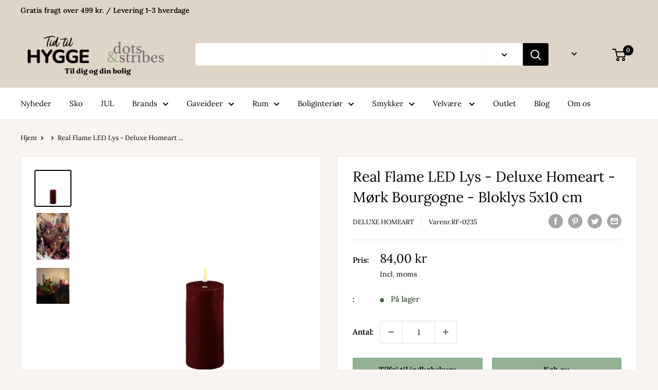

--- FILE ---
content_type: text/html; charset=utf-8
request_url: https://dotsandstribes.dk/products/real-flame-led-lys-deluxe-homeart-moerk-bourgogne-bloklys-5x10-cm
body_size: 56251
content:
<!doctype html>

<html class="no-js" lang="da">
  <head>
    <meta charset="utf-8">
    <meta name="viewport" content="width=device-width, initial-scale=1.0, height=device-height, minimum-scale=1.0, maximum-scale=5.0">
    <meta name="theme-color" content="#000000"><title>LED Lys - Deluxe Homeart - Mørk Bourgogne - bloklys - Hurtig levering
</title><meta name="description" content="Real Flame LED lys fra Deluxe Homeart, når du skal have lys og hygge helt uden røg, sod og brandfare. Lysen er fremstillet i ægte stearin med en 3D flamme og en smule resin i toppen af lyset, der gør at lyset fremstå ægte som et levende stearinlys. LED lyset bruger 2XAA batterier (medfølger ikke) Vær OBS på at lyset er lavet af ægte stearin, der vil smelte hvis det udsættes for høj varme. Specifikationer Mål: Højde 10 cm, Diameter 5 cm Farve: Mørk Bourgogne"><link rel="canonical" href="https://dotsandstribes.dk/products/real-flame-led-lys-deluxe-homeart-moerk-bourgogne-bloklys-5x10-cm"><link rel="preload" as="style" href="//dotsandstribes.dk/cdn/shop/t/27/assets/theme.css?v=144302565425517950861665485725">
    <link rel="preload" as="script" href="//dotsandstribes.dk/cdn/shop/t/27/assets/theme.min.js?v=164977014983380440891665485725">
    <link rel="preconnect" href="https://cdn.shopify.com">
    <link rel="preconnect" href="https://fonts.shopifycdn.com">
    <link rel="dns-prefetch" href="https://productreviews.shopifycdn.com">
    <link rel="dns-prefetch" href="https://ajax.googleapis.com">
    <link rel="dns-prefetch" href="https://maps.googleapis.com">
    <link rel="dns-prefetch" href="https://maps.gstatic.com">

    <meta property="og:type" content="product">
  <meta property="og:title" content="Real Flame LED Lys  - Deluxe Homeart - Mørk Bourgogne - Bloklys 5x10 cm"><meta property="og:image" content="http://dotsandstribes.dk/cdn/shop/products/2021-RF-0235.png?v=1664106742">
    <meta property="og:image:secure_url" content="https://dotsandstribes.dk/cdn/shop/products/2021-RF-0235.png?v=1664106742">
    <meta property="og:image:width" content="1200">
    <meta property="og:image:height" content="1200"><meta property="product:price:amount" content="84,00">
  <meta property="product:price:currency" content="DKK"><meta property="og:description" content="Real Flame LED lys fra Deluxe Homeart, når du skal have lys og hygge helt uden røg, sod og brandfare. Lysen er fremstillet i ægte stearin med en 3D flamme og en smule resin i toppen af lyset, der gør at lyset fremstå ægte som et levende stearinlys. LED lyset bruger 2XAA batterier (medfølger ikke) Vær OBS på at lyset er lavet af ægte stearin, der vil smelte hvis det udsættes for høj varme. Specifikationer Mål: Højde 10 cm, Diameter 5 cm Farve: Mørk Bourgogne"><meta property="og:url" content="https://dotsandstribes.dk/products/real-flame-led-lys-deluxe-homeart-moerk-bourgogne-bloklys-5x10-cm">
<meta property="og:site_name" content="Dots &amp; Stribes ApS"><meta name="twitter:card" content="summary"><meta name="twitter:title" content="Real Flame LED Lys  - Deluxe Homeart - Mørk Bourgogne - Bloklys 5x10 cm">
  <meta name="twitter:description" content="Real Flame LED lys, mørk bourgogne bloklys 10 cm,  fra Deluxe Homeart 
Real Flame LED lys fra Deluxe Homeart, når du skal have lys og hygge helt uden røg, sod og brandfare. 
Lysen er fremstillet i ægte stearin med en 3D flamme og en smule resin i toppen af lyset, der gør at lyset fremstå ægte som et levende stearinlys.
LED lyset bruger 2XAA batterier (medfølger ikke)
Vær OBS på at lyset er lavet af ægte stearin, der vil smelte hvis det udsættes for høj varme.
Specifikationer
Mål: Højde 10 cm, Diameter 5 cmFarve: Mørk Bourgogne
">
  <meta name="twitter:image" content="https://dotsandstribes.dk/cdn/shop/products/2021-RF-0235_600x600_crop_center.png?v=1664106742">
    <link rel="preload" href="//dotsandstribes.dk/cdn/fonts/lora/lora_n4.9a60cb39eff3bfbc472bac5b3c5c4d7c878f0a8d.woff2" as="font" type="font/woff2" crossorigin>
<link rel="preload" href="//dotsandstribes.dk/cdn/fonts/lora/lora_n4.9a60cb39eff3bfbc472bac5b3c5c4d7c878f0a8d.woff2" as="font" type="font/woff2" crossorigin>

<style>
  @font-face {
  font-family: Lora;
  font-weight: 400;
  font-style: normal;
  font-display: swap;
  src: url("//dotsandstribes.dk/cdn/fonts/lora/lora_n4.9a60cb39eff3bfbc472bac5b3c5c4d7c878f0a8d.woff2") format("woff2"),
       url("//dotsandstribes.dk/cdn/fonts/lora/lora_n4.4d935d2630ceaf34d2e494106075f8d9f1257d25.woff") format("woff");
}

  @font-face {
  font-family: Lora;
  font-weight: 400;
  font-style: normal;
  font-display: swap;
  src: url("//dotsandstribes.dk/cdn/fonts/lora/lora_n4.9a60cb39eff3bfbc472bac5b3c5c4d7c878f0a8d.woff2") format("woff2"),
       url("//dotsandstribes.dk/cdn/fonts/lora/lora_n4.4d935d2630ceaf34d2e494106075f8d9f1257d25.woff") format("woff");
}

@font-face {
  font-family: Lora;
  font-weight: 600;
  font-style: normal;
  font-display: swap;
  src: url("//dotsandstribes.dk/cdn/fonts/lora/lora_n6.3aa87f0c6eaa950e08df0d58173e7c15a64e7088.woff2") format("woff2"),
       url("//dotsandstribes.dk/cdn/fonts/lora/lora_n6.802008a8ae62702ea355fc39db9f73dde0bee416.woff") format("woff");
}

@font-face {
  font-family: Lora;
  font-weight: 400;
  font-style: italic;
  font-display: swap;
  src: url("//dotsandstribes.dk/cdn/fonts/lora/lora_i4.a5059b22bd0a7547da84d66d2f523d17d17325d3.woff2") format("woff2"),
       url("//dotsandstribes.dk/cdn/fonts/lora/lora_i4.cb2d2ab46128fa7f84060d5f92cf3f49dc8181bd.woff") format("woff");
}


  @font-face {
  font-family: Lora;
  font-weight: 700;
  font-style: normal;
  font-display: swap;
  src: url("//dotsandstribes.dk/cdn/fonts/lora/lora_n7.58a834e7e54c895806b2ffc982e4a00af29b1b9c.woff2") format("woff2"),
       url("//dotsandstribes.dk/cdn/fonts/lora/lora_n7.05fdf76140ca6e72e48561caf7f9893c487c3f1b.woff") format("woff");
}

  @font-face {
  font-family: Lora;
  font-weight: 400;
  font-style: italic;
  font-display: swap;
  src: url("//dotsandstribes.dk/cdn/fonts/lora/lora_i4.a5059b22bd0a7547da84d66d2f523d17d17325d3.woff2") format("woff2"),
       url("//dotsandstribes.dk/cdn/fonts/lora/lora_i4.cb2d2ab46128fa7f84060d5f92cf3f49dc8181bd.woff") format("woff");
}

  @font-face {
  font-family: Lora;
  font-weight: 700;
  font-style: italic;
  font-display: swap;
  src: url("//dotsandstribes.dk/cdn/fonts/lora/lora_i7.1bf76118f47019e7581a865f0f538b8ea5900419.woff2") format("woff2"),
       url("//dotsandstribes.dk/cdn/fonts/lora/lora_i7.1a7c7f083405ec98e57d8033d38caa748580f7ff.woff") format("woff");
}


  :root {
    --default-text-font-size : 15px;
    --base-text-font-size    : 15px;
    --heading-font-family    : Lora, serif;
    --heading-font-weight    : 400;
    --heading-font-style     : normal;
    --text-font-family       : Lora, serif;
    --text-font-weight       : 400;
    --text-font-style        : normal;
    --text-font-bolder-weight: 600;
    --text-link-decoration   : underline;

    --text-color               : #000000;
    --text-color-rgb           : 0, 0, 0;
    --heading-color            : #000000;
    --border-color             : #e7e2de;
    --border-color-rgb         : 231, 226, 222;
    --form-border-color        : #dcd5cf;
    --accent-color             : #000000;
    --accent-color-rgb         : 0, 0, 0;
    --link-color               : #003b31;
    --link-color-hover         : #000000;
    --background               : #f7f4f2;
    --secondary-background     : #ffffff;
    --secondary-background-rgb : 255, 255, 255;
    --accent-background        : rgba(0, 0, 0, 0.08);

    --input-background: #ffffff;

    --error-color       : #f71b1b;
    --error-background  : rgba(247, 27, 27, 0.07);
    --success-color     : #48b448;
    --success-background: rgba(72, 180, 72, 0.11);

    --primary-button-background      : #93b193;
    --primary-button-background-rgb  : 147, 177, 147;
    --primary-button-text-color      : #000000;
    --secondary-button-background    : #93b193;
    --secondary-button-background-rgb: 147, 177, 147;
    --secondary-button-text-color    : #000000;

    --header-background      : #dfd4c8;
    --header-text-color      : #000000;
    --header-light-text-color: #e9e2dd;
    --header-border-color    : rgba(233, 226, 221, 0.3);
    --header-accent-color    : #000000;

    --footer-background-color:    #f7f4f2;
    --footer-heading-text-color:  #000000;
    --footer-body-text-color:     #000000;
    --footer-body-text-color-rgb: 0, 0, 0;
    --footer-accent-color:        #a47c7a;
    --footer-accent-color-rgb:    164, 124, 122;
    --footer-border:              1px solid var(--border-color);
    
    --flickity-arrow-color: #bcaea3;--product-on-sale-accent           : #a47c7a;
    --product-on-sale-accent-rgb       : 164, 124, 122;
    --product-on-sale-color            : #ffffff;
    --product-in-stock-color           : #446042;
    --product-low-stock-color          : #a47c7a;
    --product-sold-out-color           : #802525;
    --product-custom-label-1-background: #a47c7a;
    --product-custom-label-1-color     : #ffffff;
    --product-custom-label-2-background: #a95ebe;
    --product-custom-label-2-color     : #ffffff;
    --product-review-star-color        : #ffb647;

    --mobile-container-gutter : 20px;
    --desktop-container-gutter: 40px;

    /* Shopify related variables */
    --payment-terms-background-color: #f7f4f2;
  }
</style>

<script>
  // IE11 does not have support for CSS variables, so we have to polyfill them
  if (!(((window || {}).CSS || {}).supports && window.CSS.supports('(--a: 0)'))) {
    const script = document.createElement('script');
    script.type = 'text/javascript';
    script.src = 'https://cdn.jsdelivr.net/npm/css-vars-ponyfill@2';
    script.onload = function() {
      cssVars({});
    };

    document.getElementsByTagName('head')[0].appendChild(script);
  }
</script>


    <script>window.performance && window.performance.mark && window.performance.mark('shopify.content_for_header.start');</script><meta name="google-site-verification" content="MaFYJz_7Y4axr1NG2JNQHsOHplF8cvcPAtkMhdYMofg">
<meta id="shopify-digital-wallet" name="shopify-digital-wallet" content="/9988780/digital_wallets/dialog">
<link rel="alternate" type="application/json+oembed" href="https://dotsandstribes.dk/products/real-flame-led-lys-deluxe-homeart-moerk-bourgogne-bloklys-5x10-cm.oembed">
<script async="async" src="/checkouts/internal/preloads.js?locale=da-DK"></script>
<script id="shopify-features" type="application/json">{"accessToken":"2e96f6dbffe9b70a2c54cb7170a4383e","betas":["rich-media-storefront-analytics"],"domain":"dotsandstribes.dk","predictiveSearch":true,"shopId":9988780,"locale":"da"}</script>
<script>var Shopify = Shopify || {};
Shopify.shop = "dots-stribes.myshopify.com";
Shopify.locale = "da";
Shopify.currency = {"active":"DKK","rate":"1.0"};
Shopify.country = "DK";
Shopify.theme = {"name":"Kopi af Warehouse","id":132152623262,"schema_name":"Warehouse","schema_version":"1.18.3","theme_store_id":871,"role":"main"};
Shopify.theme.handle = "null";
Shopify.theme.style = {"id":null,"handle":null};
Shopify.cdnHost = "dotsandstribes.dk/cdn";
Shopify.routes = Shopify.routes || {};
Shopify.routes.root = "/";</script>
<script type="module">!function(o){(o.Shopify=o.Shopify||{}).modules=!0}(window);</script>
<script>!function(o){function n(){var o=[];function n(){o.push(Array.prototype.slice.apply(arguments))}return n.q=o,n}var t=o.Shopify=o.Shopify||{};t.loadFeatures=n(),t.autoloadFeatures=n()}(window);</script>
<script id="shop-js-analytics" type="application/json">{"pageType":"product"}</script>
<script defer="defer" async type="module" src="//dotsandstribes.dk/cdn/shopifycloud/shop-js/modules/v2/client.init-shop-cart-sync_wUwrBHs9.da.esm.js"></script>
<script defer="defer" async type="module" src="//dotsandstribes.dk/cdn/shopifycloud/shop-js/modules/v2/chunk.common_e7iL_o_-.esm.js"></script>
<script type="module">
  await import("//dotsandstribes.dk/cdn/shopifycloud/shop-js/modules/v2/client.init-shop-cart-sync_wUwrBHs9.da.esm.js");
await import("//dotsandstribes.dk/cdn/shopifycloud/shop-js/modules/v2/chunk.common_e7iL_o_-.esm.js");

  window.Shopify.SignInWithShop?.initShopCartSync?.({"fedCMEnabled":true,"windoidEnabled":true});

</script>
<script>(function() {
  var isLoaded = false;
  function asyncLoad() {
    if (isLoaded) return;
    isLoaded = true;
    var urls = ["https:\/\/chimpstatic.com\/mcjs-connected\/js\/users\/0752699947c75584d8088a9ab\/d08434e6ba8202ba09002a858.js?shop=dots-stribes.myshopify.com","https:\/\/cdn.shopify.com\/s\/files\/1\/0184\/4255\/1360\/files\/haloroar-legal.min.js?v=1649374317\u0026shop=dots-stribes.myshopify.com"];
    for (var i = 0; i < urls.length; i++) {
      var s = document.createElement('script');
      s.type = 'text/javascript';
      s.async = true;
      s.src = urls[i];
      var x = document.getElementsByTagName('script')[0];
      x.parentNode.insertBefore(s, x);
    }
  };
  if(window.attachEvent) {
    window.attachEvent('onload', asyncLoad);
  } else {
    window.addEventListener('load', asyncLoad, false);
  }
})();</script>
<script id="__st">var __st={"a":9988780,"offset":3600,"reqid":"c4946cb2-7a32-4a4a-909c-1ebac2ceabe9-1768901177","pageurl":"dotsandstribes.dk\/products\/real-flame-led-lys-deluxe-homeart-moerk-bourgogne-bloklys-5x10-cm","u":"637df68ebcf5","p":"product","rtyp":"product","rid":7347427541150};</script>
<script>window.ShopifyPaypalV4VisibilityTracking = true;</script>
<script id="captcha-bootstrap">!function(){'use strict';const t='contact',e='account',n='new_comment',o=[[t,t],['blogs',n],['comments',n],[t,'customer']],c=[[e,'customer_login'],[e,'guest_login'],[e,'recover_customer_password'],[e,'create_customer']],r=t=>t.map((([t,e])=>`form[action*='/${t}']:not([data-nocaptcha='true']) input[name='form_type'][value='${e}']`)).join(','),a=t=>()=>t?[...document.querySelectorAll(t)].map((t=>t.form)):[];function s(){const t=[...o],e=r(t);return a(e)}const i='password',u='form_key',d=['recaptcha-v3-token','g-recaptcha-response','h-captcha-response',i],f=()=>{try{return window.sessionStorage}catch{return}},m='__shopify_v',_=t=>t.elements[u];function p(t,e,n=!1){try{const o=window.sessionStorage,c=JSON.parse(o.getItem(e)),{data:r}=function(t){const{data:e,action:n}=t;return t[m]||n?{data:e,action:n}:{data:t,action:n}}(c);for(const[e,n]of Object.entries(r))t.elements[e]&&(t.elements[e].value=n);n&&o.removeItem(e)}catch(o){console.error('form repopulation failed',{error:o})}}const l='form_type',E='cptcha';function T(t){t.dataset[E]=!0}const w=window,h=w.document,L='Shopify',v='ce_forms',y='captcha';let A=!1;((t,e)=>{const n=(g='f06e6c50-85a8-45c8-87d0-21a2b65856fe',I='https://cdn.shopify.com/shopifycloud/storefront-forms-hcaptcha/ce_storefront_forms_captcha_hcaptcha.v1.5.2.iife.js',D={infoText:'Beskyttet af hCaptcha',privacyText:'Beskyttelse af persondata',termsText:'Vilkår'},(t,e,n)=>{const o=w[L][v],c=o.bindForm;if(c)return c(t,g,e,D).then(n);var r;o.q.push([[t,g,e,D],n]),r=I,A||(h.body.append(Object.assign(h.createElement('script'),{id:'captcha-provider',async:!0,src:r})),A=!0)});var g,I,D;w[L]=w[L]||{},w[L][v]=w[L][v]||{},w[L][v].q=[],w[L][y]=w[L][y]||{},w[L][y].protect=function(t,e){n(t,void 0,e),T(t)},Object.freeze(w[L][y]),function(t,e,n,w,h,L){const[v,y,A,g]=function(t,e,n){const i=e?o:[],u=t?c:[],d=[...i,...u],f=r(d),m=r(i),_=r(d.filter((([t,e])=>n.includes(e))));return[a(f),a(m),a(_),s()]}(w,h,L),I=t=>{const e=t.target;return e instanceof HTMLFormElement?e:e&&e.form},D=t=>v().includes(t);t.addEventListener('submit',(t=>{const e=I(t);if(!e)return;const n=D(e)&&!e.dataset.hcaptchaBound&&!e.dataset.recaptchaBound,o=_(e),c=g().includes(e)&&(!o||!o.value);(n||c)&&t.preventDefault(),c&&!n&&(function(t){try{if(!f())return;!function(t){const e=f();if(!e)return;const n=_(t);if(!n)return;const o=n.value;o&&e.removeItem(o)}(t);const e=Array.from(Array(32),(()=>Math.random().toString(36)[2])).join('');!function(t,e){_(t)||t.append(Object.assign(document.createElement('input'),{type:'hidden',name:u})),t.elements[u].value=e}(t,e),function(t,e){const n=f();if(!n)return;const o=[...t.querySelectorAll(`input[type='${i}']`)].map((({name:t})=>t)),c=[...d,...o],r={};for(const[a,s]of new FormData(t).entries())c.includes(a)||(r[a]=s);n.setItem(e,JSON.stringify({[m]:1,action:t.action,data:r}))}(t,e)}catch(e){console.error('failed to persist form',e)}}(e),e.submit())}));const S=(t,e)=>{t&&!t.dataset[E]&&(n(t,e.some((e=>e===t))),T(t))};for(const o of['focusin','change'])t.addEventListener(o,(t=>{const e=I(t);D(e)&&S(e,y())}));const B=e.get('form_key'),M=e.get(l),P=B&&M;t.addEventListener('DOMContentLoaded',(()=>{const t=y();if(P)for(const e of t)e.elements[l].value===M&&p(e,B);[...new Set([...A(),...v().filter((t=>'true'===t.dataset.shopifyCaptcha))])].forEach((e=>S(e,t)))}))}(h,new URLSearchParams(w.location.search),n,t,e,['guest_login'])})(!0,!0)}();</script>
<script integrity="sha256-4kQ18oKyAcykRKYeNunJcIwy7WH5gtpwJnB7kiuLZ1E=" data-source-attribution="shopify.loadfeatures" defer="defer" src="//dotsandstribes.dk/cdn/shopifycloud/storefront/assets/storefront/load_feature-a0a9edcb.js" crossorigin="anonymous"></script>
<script data-source-attribution="shopify.dynamic_checkout.dynamic.init">var Shopify=Shopify||{};Shopify.PaymentButton=Shopify.PaymentButton||{isStorefrontPortableWallets:!0,init:function(){window.Shopify.PaymentButton.init=function(){};var t=document.createElement("script");t.src="https://dotsandstribes.dk/cdn/shopifycloud/portable-wallets/latest/portable-wallets.da.js",t.type="module",document.head.appendChild(t)}};
</script>
<script data-source-attribution="shopify.dynamic_checkout.buyer_consent">
  function portableWalletsHideBuyerConsent(e){var t=document.getElementById("shopify-buyer-consent"),n=document.getElementById("shopify-subscription-policy-button");t&&n&&(t.classList.add("hidden"),t.setAttribute("aria-hidden","true"),n.removeEventListener("click",e))}function portableWalletsShowBuyerConsent(e){var t=document.getElementById("shopify-buyer-consent"),n=document.getElementById("shopify-subscription-policy-button");t&&n&&(t.classList.remove("hidden"),t.removeAttribute("aria-hidden"),n.addEventListener("click",e))}window.Shopify?.PaymentButton&&(window.Shopify.PaymentButton.hideBuyerConsent=portableWalletsHideBuyerConsent,window.Shopify.PaymentButton.showBuyerConsent=portableWalletsShowBuyerConsent);
</script>
<script>
  function portableWalletsCleanup(e){e&&e.src&&console.error("Failed to load portable wallets script "+e.src);var t=document.querySelectorAll("shopify-accelerated-checkout .shopify-payment-button__skeleton, shopify-accelerated-checkout-cart .wallet-cart-button__skeleton"),e=document.getElementById("shopify-buyer-consent");for(let e=0;e<t.length;e++)t[e].remove();e&&e.remove()}function portableWalletsNotLoadedAsModule(e){e instanceof ErrorEvent&&"string"==typeof e.message&&e.message.includes("import.meta")&&"string"==typeof e.filename&&e.filename.includes("portable-wallets")&&(window.removeEventListener("error",portableWalletsNotLoadedAsModule),window.Shopify.PaymentButton.failedToLoad=e,"loading"===document.readyState?document.addEventListener("DOMContentLoaded",window.Shopify.PaymentButton.init):window.Shopify.PaymentButton.init())}window.addEventListener("error",portableWalletsNotLoadedAsModule);
</script>

<script type="module" src="https://dotsandstribes.dk/cdn/shopifycloud/portable-wallets/latest/portable-wallets.da.js" onError="portableWalletsCleanup(this)" crossorigin="anonymous"></script>
<script nomodule>
  document.addEventListener("DOMContentLoaded", portableWalletsCleanup);
</script>

<link id="shopify-accelerated-checkout-styles" rel="stylesheet" media="screen" href="https://dotsandstribes.dk/cdn/shopifycloud/portable-wallets/latest/accelerated-checkout-backwards-compat.css" crossorigin="anonymous">
<style id="shopify-accelerated-checkout-cart">
        #shopify-buyer-consent {
  margin-top: 1em;
  display: inline-block;
  width: 100%;
}

#shopify-buyer-consent.hidden {
  display: none;
}

#shopify-subscription-policy-button {
  background: none;
  border: none;
  padding: 0;
  text-decoration: underline;
  font-size: inherit;
  cursor: pointer;
}

#shopify-subscription-policy-button::before {
  box-shadow: none;
}

      </style>

<script>window.performance && window.performance.mark && window.performance.mark('shopify.content_for_header.end');</script>

    <link rel="stylesheet" href="//dotsandstribes.dk/cdn/shop/t/27/assets/theme.css?v=144302565425517950861665485725">

    
  <script type="application/ld+json">
  {
    "@context": "http://schema.org",
    "@type": "Product",
    "offers": [{
          "@type": "Offer",
          "name": "Default Title",
          "availability":"https://schema.org/InStock",
          "price": 84.0,
          "priceCurrency": "DKK",
          "priceValidUntil": "2026-01-30","sku": "RF-0235","url": "/products/real-flame-led-lys-deluxe-homeart-moerk-bourgogne-bloklys-5x10-cm?variant=42088995913886"
        }
],
    "brand": {
      "name": "Deluxe Homeart"
    },
    "name": "Real Flame LED Lys  - Deluxe Homeart - Mørk Bourgogne - Bloklys 5x10 cm",
    "description": "Real Flame LED lys, mørk bourgogne bloklys 10 cm,  fra Deluxe Homeart \nReal Flame LED lys fra Deluxe Homeart, når du skal have lys og hygge helt uden røg, sod og brandfare. \nLysen er fremstillet i ægte stearin med en 3D flamme og en smule resin i toppen af lyset, der gør at lyset fremstå ægte som et levende stearinlys.\nLED lyset bruger 2XAA batterier (medfølger ikke)\nVær OBS på at lyset er lavet af ægte stearin, der vil smelte hvis det udsættes for høj varme.\nSpecifikationer\nMål: Højde 10 cm, Diameter 5 cmFarve: Mørk Bourgogne\n",
    "category": "LED lys",
    "url": "/products/real-flame-led-lys-deluxe-homeart-moerk-bourgogne-bloklys-5x10-cm",
    "sku": "RF-0235",
    "image": {
      "@type": "ImageObject",
      "url": "https://dotsandstribes.dk/cdn/shop/products/2021-RF-0235_1024x.png?v=1664106742",
      "image": "https://dotsandstribes.dk/cdn/shop/products/2021-RF-0235_1024x.png?v=1664106742",
      "name": "Real Flame LED Lys  - Deluxe Homeart - Mørk Bourgogne - Bloklys 5x10 cm",
      "width": "1024",
      "height": "1024"
    }
  }
  </script>



  <script type="application/ld+json">
  {
    "@context": "http://schema.org",
    "@type": "BreadcrumbList",
  "itemListElement": [{
      "@type": "ListItem",
      "position": 1,
      "name": "Hjem",
      "item": "https://dotsandstribes.dk"
    },{
          "@type": "ListItem",
          "position": 2,
          "name": "Real Flame LED Lys  - Deluxe Homeart - Mørk Bourgogne - Bloklys 5x10 cm",
          "item": "https://dotsandstribes.dk/products/real-flame-led-lys-deluxe-homeart-moerk-bourgogne-bloklys-5x10-cm"
        }]
  }
  </script>


    <script>
      // This allows to expose several variables to the global scope, to be used in scripts
      window.theme = {
        pageType: "product",
        cartCount: 0,
        moneyFormat: "{{amount_with_comma_separator}} kr",
        moneyWithCurrencyFormat: "{{amount_with_comma_separator}} DKK",
        showDiscount: true,
        discountMode: "percentage",
        searchMode: "product",
        searchUnavailableProducts: "last",
        cartType: "drawer"
      };

      window.routes = {
        rootUrl: "\/",
        rootUrlWithoutSlash: '',
        cartUrl: "\/cart",
        cartAddUrl: "\/cart\/add",
        cartChangeUrl: "\/cart\/change",
        searchUrl: "\/search",
        productRecommendationsUrl: "\/recommendations\/products"
      };

      window.languages = {
        productRegularPrice: " ",
        productSalePrice: "Salgspris",
        collectionOnSaleLabel: "",
        productFormUnavailable: "",
        productFormAddToCart: "Tilføj til indkøbskurv",
        productFormSoldOut: "Udsolgt",
        productAdded: "",
        productAddedShort: "",
        shippingEstimatorNoResults: "",
        shippingEstimatorOneResult: "",
        shippingEstimatorMultipleResults: "",
        shippingEstimatorErrors: ""
      };

      window.lazySizesConfig = {
        loadHidden: false,
        hFac: 0.8,
        expFactor: 3,
        customMedia: {
          '--phone': '(max-width: 640px)',
          '--tablet': '(min-width: 641px) and (max-width: 1023px)',
          '--lap': '(min-width: 1024px)'
        }
      };

      document.documentElement.className = document.documentElement.className.replace('no-js', 'js');
    </script><script src="//dotsandstribes.dk/cdn/shop/t/27/assets/theme.min.js?v=164977014983380440891665485725" defer></script>
    <script src="//dotsandstribes.dk/cdn/shop/t/27/assets/custom.js?v=90373254691674712701665485725" defer></script><script>
        (function () {
          window.onpageshow = function() {
            // We force re-freshing the cart content onpageshow, as most browsers will serve a cache copy when hitting the
            // back button, which cause staled data
            document.documentElement.dispatchEvent(new CustomEvent('cart:refresh', {
              bubbles: true,
              detail: {scrollToTop: false}
            }));
          };
        })();
      </script><link rel="stylesheet" href="https://cdn.shopify.com/s/files/1/0184/4255/1360/files/legal.v5.scss.css?v=1654848652" media="print" onload="this.media='all'">
  <script>
    (function() {
      const metafields = {
        "shop": "dots-stribes.myshopify.com",
        "settings": {"enabled":"1","param":{"message":"Jeg accepterer handelsbetingelserne og privatlivspolitiken  {link-1666787592297}","error_message":"Du skal acceptere handelsbetingelserne for at kunne færdiggøre din ordre","error_display":"dialog","greeting":{"enabled":"0","message":"Please agree to the T\u0026C before purchasing!","delay":"1"},"link_order":["link-1666787592297"],"links":{"link-1666787592297":{"label":"Handelsbetingelser","target":"_blank","url":"https:\/\/dots-stribes.myshopify.com\/policies\/terms-of-service","policy":"terms-of-service"}},"force_enabled":"0","optional":"0","optional_message_enabled":"0","optional_message_value":"Thank you! The page will be moved to the checkout page.","optional_checkbox_hidden":"0","time_enabled":"1","time_label":"Agreed to the Terms and Conditions on","checkbox":"1"},"popup":{"title":"Handelsbetingelserne","width":"600","button":"Process to Checkout","icon_color":"#8ea9b2"},"style":{"checkbox":{"size":"20","color":"#0075ff"},"message":{"font":"inherit","size":"14","customized":{"enabled":"1","color":"#212b36","accent":"#0075ff","error":"#de3618"},"align":"inherit","padding":{"top":"0","right":"0","bottom":"0","left":"0"}}},"only1":"true","installer":[]},
        "moneyFormat": "{{amount_with_comma_separator}} kr"
      };
      !function(){"use strict";void 0===Element.prototype.getEventListeners&&(Element.prototype.__addEventListener=Element.prototype.addEventListener,Element.prototype.__removeEventListener=Element.prototype.removeEventListener,Element.prototype.addEventListener=function(e,t,n=!1){this.__addEventListener(e,t,n),this.eventListenerList||(this.eventListenerList={}),this.eventListenerList[e]||(this.eventListenerList[e]=[]),this.eventListenerList[e].push({type:e,listener:t,useCapture:n})},Element.prototype.removeEventListener=function(e,t,n=!1){this.__removeEventListener(e,t,n),this.eventListenerList||(this.eventListenerList={}),this.eventListenerList[e]||(this.eventListenerList[e]=[]);for(let o=0;o<this.eventListenerList[e].length;o++)if(this.eventListenerList[e][o].listener===t&&this.eventListenerList[e][o].useCapture===n){this.eventListenerList[e].splice(o,1);break}0==this.eventListenerList[e].length&&delete this.eventListenerList[e]},Element.prototype.getEventListeners=function(e){return this.eventListenerList||(this.eventListenerList={}),void 0===e?this.eventListenerList:this.eventListenerList[e]})}(),window.roarJs=window.roarJs||{},roarJs.Legal=function(){const e={id:"legal",shop:null,settings:{},jQuery:null,fonts:[],editor:{enabled:!1,selector:"#theme-editor__checkbox"},installer:{enabled:!1},pointer:{},selectors:{checkout:'[name="checkout"], [name="goto_pp"], [name="goto_gc"], [href*="/checkout"], .rale-button--checkout',dynamic:'[data-shopify="payment-button"], [data-shopify="dynamic-checkout-cart"]',form:'form[action="/checkout"]',update:'[name="update"]',widget:".rale-widget",checkbox:'.rale-widget .rale-checkbox input[type="checkbox"]',nopopup:".rale-nopopup",policy:".rale-policy",error:".rale-widget .rale-error",greeting:".rale-widget .rale-greeting",modal:"rale-modal",modal_close:"rale-modal-close"},classes:{hidden:"rale-dynamic--hidden",invisible:"rale-checkout--invisible"},cssUrl:"https://cdn.shopify.com/s/files/1/0184/4255/1360/files/legal.v5.scss.css?v=1654848652",installerUrl:"https://cdn.shopify.com/s/files/1/0184/4255/1360/files/legal-installer.min.js?v=1656068354"};function t(e,t){for(let t=0;t<document.styleSheets.length;t++)if(document.styleSheets[t].href==e)return!1;const n=document.getElementsByTagName("head")[0],o=document.createElement("link");o.type="text/css",o.rel="stylesheet",o.readyState?o.onreadystatechange=function(){"loaded"!=o.readyState&&"complete"!=o.readyState||(o.onreadystatechange=null,t&&t())}:o.onload=function(){t&&t()},o.href=e,n.appendChild(o)}function n(){e.settings.enabled="1"}function o(){return"undefined"==typeof roarJsAdmin?(e.shop||(e.shop=metafields.shop,e.settings=metafields.settings),!0):(e.editor.enabled=!0,e.shop=roarJsAdmin.Config.shop,e.settings=roarJsAdmin.Config.settings,n(),!0)}function s(e,t){!function(e,t){const n=XMLHttpRequest.prototype.open;XMLHttpRequest.prototype.open=function(o,s){this.addEventListener("load",(function(){!e.some((function(e){return s.indexOf(e)>-1}))||""!==this.responseType&&"text"!==this.responseType||t(this.responseText)})),n.apply(this,arguments)}}(e,t),function(e,t){"undefined"!=typeof jQuery&&jQuery(document).ajaxSuccess((function(n,o,s){const i=s.url;e.some((function(e){return i.indexOf(e)>-1}))&&t(o.responseText)}))}(e,t),function(e,t){const n=window.fetch;window.fetch=function(){const e=n.apply(this,arguments);return e.then((function(e){const t=new CustomEvent("raleFetchEnd",{view:document,bubbles:!0,cancelable:!1,detail:{response:e.clone()}});document.dispatchEvent(t)})),e},document.addEventListener("raleFetchEnd",(function(n){const o=n.detail.response;if(200!==o.status)return;const s=o.url;e.some((function(e){return s.indexOf(e)>-1}))&&t(o.json())}))}(e,t)}function i(){const{selectors:t}=e;let n=!1;return document.querySelectorAll(t.checkbox).forEach((e=>{(function(e){const t=e.getBoundingClientRect(),n=window.innerWidth||document.documentElement.clientWidth,o=window.innerHeight||document.documentElement.clientHeight,s=function(e,t){return document.elementFromPoint(e,t)};return!(t.right<0||t.bottom<0||t.left>n||t.top>o)&&(e.contains(s(t.left,t.top))||e.contains(s(t.right,t.top))||e.contains(s(t.right,t.bottom))||e.contains(s(t.left,t.bottom))||e.parentNode.contains(s(t.left,t.top))||e.parentNode.contains(s(t.right,t.top))||e.parentNode.contains(s(t.right,t.bottom))||e.parentNode.contains(s(t.left,t.bottom)))})(e)&&(n=!0)})),n}function r(t){const{selectors:n}=e;let o=!1;if(s="/cart",window.location.href.indexOf(s)>-1){const e=t.closest("form");e&&e.querySelector(n.widget)&&(o=!0)}var s;return o}function l(t,n){const{classes:o,pointer:s}=e;if(n=n||window.event,void 0!==window.pageXOffset?(s.pageX=n.pageX-window.pageXOffset,s.pageY=n.pageY-window.pageYOffset):(s.pageX=n.pageX-document.documentElement.scrollLeft,s.pageY=n.pageY-document.documentElement.scrollTop),isNaN(s.pageX)||isNaN(s.pageY))s.target=t;else{const e=t.classList.contains(o.hidden);e&&t.classList.remove(o.hidden);const n=document.elementFromPoint(s.pageX,s.pageY);n&&(s.target=n),e&&t.classList.add(o.hidden)}}function a(t){const{id:n,classes:o,title:s,body:i,styles:r}=t;let l=document.getElementById(n);if(null!=l&&l.remove(),l=document.createElement("div"),l.id=n,l.classList="rale-modal",l.innerHTML=`<div class="rale-modal-inner">\n<div class="rale-modal-header"><div class="rale-modal-title">${s}</div><div class="rale-modal-close"><svg viewBox="0 0 20 20"><path d="M11.414 10l6.293-6.293a.999.999 0 1 0-1.414-1.414L10 8.586 3.707 2.293a.999.999 0 1 0-1.414 1.414L8.586 10l-6.293 6.293a.999.999 0 1 0 1.414 1.414L10 11.414l6.293 6.293a.997.997 0 0 0 1.414 0 .999.999 0 0 0 0-1.414L11.414 10z" fill-rule="evenodd"></path></svg></div></div>\n<div class="rale-modal-bodyWrapper"><div class="rale-modal-body" data-scrollable>${i}</div></div>\n</div><div class="rale-modal-overlay"></div>`,o&&o.length>0&&l.classList.add(o),r&&Object.keys(r).length>0)for(const[e,t]of Object.entries(r))l.style.setProperty(e,t);return w(l),document.body.classList.add("rale-modal--opened"),document.body.appendChild(l),function(t){t.querySelectorAll(".rale-modal-close, .rale-modal-overlay").forEach((e=>{e.addEventListener("click",(e=>{c(e.currentTarget.closest(".rale-modal").getAttribute("id"))}))})),document.querySelectorAll(".rale-modal-button").forEach((t=>{t.addEventListener("click",(t=>{const n=t.currentTarget.closest(".rale-modal");n.classList.add("rale-modal--checked"),setTimeout((function(){const{pointer:{target:t}}=e;if(t)if("FORM"==t.tagName)t.submit();else try{t.click()}catch(e){const n=t.closest('[role="button"]');n&&n.click()}}),500),setTimeout((function(){c(n.getAttribute("id")),m()}),1e3)}))}))}(l),l}function c(e){const t=document.getElementById(e);if(null!=t&&t.remove(),0===document.querySelectorAll(".rale-modal").length){document.querySelector("body").classList.remove("rale-modal--opened")}}function d(t){const{selectors:n}=e;return!!t.closest(n.nopopup)}function u(t){const{classes:n,pointer:{target:o}}=e;let s=!0;if(t.classList.contains(n.hidden)&&(s=!1,o)){const e=o.getEventListeners("click"),t=o.closest("[class*=shopify-payment-button__]");(void 0!==e||t)&&(s=!0)}return s}function p(){const{settings:{param:t,popup:n,style:o}}=e,s=b();s.querySelector('input[type="checkbox"]').removeAttribute("checked");const i=s.querySelector(".rale-greeting");null!==i&&(i.classList.remove("rale-greeting--bottom"),i.classList.add("rale-greeting--top"));const r=n.title.length>0?n.title:"Terms and Conditions";let l=`<svg xmlns="http://www.w3.org/2000/svg" viewBox="0 0 37 37" class="rale-checkmark"><path class="rale-checkmark--circle" d="M30.5,6.5L30.5,6.5c6.6,6.6,6.6,17.4,0,24l0,0c-6.6,6.6-17.4,6.6-24,0l0,0c-6.6-6.6-6.6-17.4,0-24l0,0C13.1-0.2,23.9-0.2,30.5,6.5z"></path><polyline class="rale-checkmark--check" points="11.6,20 15.9,24.2 26.4,13.8"></polyline><polyline class="rale-checkmark--checked" points="11.6,20 15.9,24.2 26.4,13.8"></polyline></svg>${s.outerHTML}`;void 0!==t.force_enabled&&"1"===t.force_enabled?l+=`<div class="rale-modal-buttonWrapper"><div class="rale-modal-button">${n.button.length>0?n.button:"Process to Checkout"}</div></div>`:l+=`<div class="rale-error">${t.error_message}</div>`;let a="",c={"--rale-size":`${o.message.size}px`,"--rale-popup-width":`${n.width}px`,"--rale-popup-icolor":n.icon_color},d="inherit";if("inherit"!==o.message.font){d=o.message.font.split(":")[0].replace(/\+/g," ")}return c["--rale-font"]=d,"1"===o.message.customized.enabled&&(a="rale-customized",c["--rale-color"]=o.message.customized.color,c["--rale-error"]=o.message.customized.error),{id:"rale-modal",classes:a,styles:c,title:r,body:l}}function m(){document.dispatchEvent(new CustomEvent("rale.shopifyCheckout"))}function g(t){const{selectors:n,settings:{param:o}}=e,s=t.currentTarget;if(function(t){const{settings:{param:n}}=e,o=t.closest("form");if(o&&0===o.querySelectorAll(".rale-time").length&&"0"!==n.time_enabled){const e=n.time_label.length>0?P(n.time_label):"Agreed to the Terms and Conditions on",t=document.createElement("input");t.type="hidden",t.name=`attributes[${e}]`,t.value=new Date,o.appendChild(t)}}(s),void 0!==o.force_enabled&&"1"===o.force_enabled){if(i()||r(s))m();else{if(l(s,t),!u(s))return!1;k(a(p())),t.preventDefault(),t.stopPropagation()}return!1}if(d(s))return m(),!1;if(function(){const{settings:{param:t}}=e;return(void 0===t.force_enabled||"1"!==t.force_enabled)&&void 0!==t.optional&&"1"===t.optional}())return o.optional_message_enabled&&"1"===o.optional_message_enabled&&o.optional_message_value.length>0&&alert(o.optional_message_value),m(),!1;if(l(s,t),i()||r(s))C()?(document.querySelectorAll(n.greeting).forEach((e=>{e.remove()})),m()):("dialog"===o.error_display?alert(o.error_message):(document.querySelectorAll(n.error).forEach((e=>{e.remove()})),document.querySelectorAll(n.widget).forEach((e=>{const t=document.createElement("div");t.classList="rale-error",t.innerHTML=o.error_message,"after"===o.error_display?e.appendChild(t):e.insertBefore(t,e.firstChild)}))),t.preventDefault(),t.stopPropagation());else{if(C())return!1;if(!u(s))return!1;k(a(p())),t.preventDefault(),t.stopPropagation()}}function h(){const{settings:t}=e;if("1"!==t.enabled)return!1;setTimeout((function(){!function(){const{classes:t,selectors:n}=e;document.querySelectorAll(n.checkout).forEach((e=>{C()||d(e)?e.classList.remove(t.invisible):e.classList.add(t.invisible)}))}(),function(){const{classes:t,selectors:n,settings:{param:o}}=e;"1"!==o.optional&&document.querySelectorAll(n.dynamic).forEach((e=>{("dynamic-checkout-cart"===e.dataset.shopify||"payment-button"===e.dataset.shopify)&&C()||d(e)?e.classList.remove(t.hidden):e.classList.add(t.hidden)}))}()}),100)}function f(){const{selectors:t,settings:n}=e;if("1"!==n.enabled)return!1;document.querySelectorAll(`${t.checkout}, ${t.dynamic}`).forEach((e=>{"a"===e.tagName.toLowerCase()&&(e.href.indexOf("/pages")>-1||e.href.indexOf("/blogs")>-1||e.href.indexOf("/collections")>-1||e.href.indexOf("/products")>-1)||(e.removeEventListener("click",g),e.addEventListener("click",g))})),document.querySelectorAll(t.form).forEach((e=>{e.removeEventListener("submit",g),e.addEventListener("submit",g)}))}function y(e){return("."+e.trim().replace(/ /g,".")).replace(/\.\.+/g,".")}function v(e){for(var t=[];e.parentNode;){var n=e.getAttribute("id"),o=e.tagName;if(n&&"BODY"!==o){t.unshift("#"+n);break}if(e===e.ownerDocument.documentElement||"BODY"===o)t.unshift(e.tagName);else{for(var s=1,i=e;i.previousElementSibling;i=i.previousElementSibling,s++);var r=e.className?y(e.className):"";r?t.unshift(""+e.tagName+r):t.unshift(""+e.tagName)}e=e.parentNode}return t.join(" ")}function b(n){const{fonts:o,settings:{param:s,style:i}}=e,r=`rale-${Date.now()+Math.random()}`,l=document.createElement("div");l.classList="rale-widget";let a="inherit";if("inherit"!==i.message.font){const e=i.message.font.split(":")[0];a=e.replace(/\+/g," "),o.includes(e)||(o.push(e),t("//fonts.googleapis.com/css?family="+i.message.font))}l.style.setProperty("--rale-font",a),l.style.setProperty("--rale-size",`${i.message.size}px`),l.style.setProperty("--rale-align",i.message.align),l.style.setProperty("--rale-padding",`${i.message.padding.top||0}px ${i.message.padding.right||0}px ${i.message.padding.bottom||0}px ${i.message.padding.left||0}px`),"1"===i.message.customized.enabled&&(l.classList.add("rale-customized"),l.style.setProperty("--rale-color",i.message.customized.color),l.style.setProperty("--rale-accent",i.message.customized.accent),l.style.setProperty("--rale-error",i.message.customized.error));let c="";if("0"!==s.time_enabled){c=`<input class="rale-time" type="hidden" name="attributes[${s.time_label.length>0?P(s.time_label):"Agreed to the Terms and Conditions on"}]" value="${new Date}" />`}"1"===s.optional&&s.optional_message_enabled&&"1"===s.optional_message_enabled&&"1"===s.optional_checkbox_hidden&&l.classList.add("rale-widget--hidden");let d="";return!0===n&&(d='<div class="ralei-remove"></div>'),l.innerHTML=`<div class="rale-container">${function(t){const{settings:{param:n,style:o}}=e;if(void 0!==n.force_enabled&&"1"===n.force_enabled)return`<span class="rale-checkbox rale-visually-hidden"><input type="checkbox" id="${t}" checked="checked"/></span>`;{let e=`--rale-size:${o.checkbox.size}px;`,s="",i="",r="";if("0"!==n.checkbox&&(e+=`--rale-background:${o.checkbox.color};`,s=`<span class="rale-box">${function(e){let t="";switch(e){case"1":t='<svg xmlns="http://www.w3.org/2000/svg" viewBox="0 0 21 21" class="rale-icon"><polyline points="5 10.75 8.5 14.25 16 6"></polyline></svg>';break;case"2":t='<svg xmlns="http://www.w3.org/2000/svg" viewBox="0 0 21 21" class="rale-icon"><path d="M5,10.75 L8.5,14.25 L19.4,2.3 C18.8333333,1.43333333 18.0333333,1 17,1 L4,1 C2.35,1 1,2.35 1,4 L1,17 C1,18.65 2.35,20 4,20 L17,20 C18.65,20 20,18.65 20,17 L20,7.99769186"></path></svg>';break;case"3":t='<svg xmlns="http://www.w3.org/2000/svg" viewBox="0 0 12 9" class="rale-icon"><polyline points="1 5 4 8 11 1"></polyline></svg>';break;case"4":t='<svg xmlns="http://www.w3.org/2000/svg" viewBox="0 0 44 44" class="rale-icon"><path d="M14,24 L21,31 L39.7428882,11.5937758 C35.2809627,6.53125861 30.0333333,4 24,4 C12.95,4 4,12.95 4,24 C4,35.05 12.95,44 24,44 C35.05,44 44,35.05 44,24 C44,19.3 42.5809627,15.1645919 39.7428882,11.5937758" transform="translate(-2.000000, -2.000000)"></path></svg>';break;case"5":t='<svg xmlns="http://www.w3.org/2000/svg" viewBox="0 0 512 512" class="rale-icon"><path d="M256 8C119 8 8 119 8 256s111 248 248 248 248-111 248-248S393 8 256 8z"></path></svg>'}return t}(n.checkbox)}</span>`),void 0!==n.greeting&&"1"===n.greeting.enabled&&n.greeting.message.length>0){let e=parseInt(n.greeting.delay);e=e>0?e:0,r=`<i class="rale-greeting rale-greeting--bottom${0==e?" rale-greeting--init":""}"><svg xmlns="http://www.w3.org/2000/svg" viewBox="0 0 20 20"><path fill-rule="evenodd" d="M10 20c5.514 0 10-4.486 10-10S15.514 0 10 0 0 4.486 0 10s4.486 10 10 10zm1-6a1 1 0 11-2 0v-4a1 1 0 112 0v4zm-1-9a1 1 0 100 2 1 1 0 000-2z"/></svg>${n.greeting.message}</i>`}return`<span class="rale-checkbox rale-checkbox--${n.checkbox}" style="${e}"><input type="checkbox" id="${t}" ${i}/>${s}${r}</span>`}}(r)+function(t){const{shop:n,editor:o,settings:{param:s}}=e,{message:i,links:r,link_order:l}=s;let a=i;return l&&l.forEach((function(e){const t=r[e];if(t){const{label:s,url:i,target:r,policy:l}=t,c=new RegExp(`{${e}}`,"g");if("popup"===r){let e=`/policies/${l}`;if(o.enabled&&(e=`https://${n}${e}`),s.length>0){let t=`<a href="${e}" target="_blank" class="rale-link rale-policy" data-policy="${l}">${s}</a>`;a=a.replace(c,t)}}else if(s.length>0){let e=s;i.length>0&&(e=`<a href="${i}" target="${r}" class="rale-link">${s}</a>`),a=a.replace(c,e)}}})),`<label for="${t}" class="rale-message">${a}</label>`}(r)+d}</div>${c}`,l}function w(t){const{settings:{param:n}}=e,o=t.querySelector(".rale-greeting");if(null!==o){let e=parseInt(n.greeting.delay);e=e>0?e:0,setTimeout((function(){o.classList.add("rale-greeting--open")}),1e3*e)}}function L(t,n,o=!1){const{selectors:s}=e,i=b(o);function r(e,t){const n=document.querySelector(e);if(null===n||n.parentNode.querySelector(s.widget)&&"append"!==t)return!1;switch(t){case"before":n.parentNode.insertBefore(i,n);break;case"after":n.parentNode.insertBefore(i,n.nextSibling);break;default:n.innerHTML="",n.appendChild(i)}w(i);const o=new CustomEvent("rale.widgetCreated",{detail:{selector:n}});return document.dispatchEvent(o),$(),k(i),!0}r(t,n)||setTimeout((function(){r(t,n)||setTimeout((function(){r(t,n)}),1e3)}),1e3)}function k(t){const{selectors:n}=e;t.querySelectorAll(n.checkbox).forEach((t=>{t.addEventListener("change",(t=>{const o=t.currentTarget,s=o.checked;if(document.querySelectorAll(n.checkbox).forEach((e=>{e.checked=s})),document.querySelectorAll(n.error).forEach((e=>{e.remove()})),document.querySelectorAll(n.greeting).forEach((e=>{e.classList.add("rale-greeting--close"),setTimeout((function(){e.remove()}),300)})),$(),h(),s&&o.closest(".rale-modal")){const t=o.closest(".rale-modal");t.classList.add("rale-modal--checked"),setTimeout((function(){const{pointer:{target:t}}=e;if(t)if("FORM"==t.tagName)t.submit();else{const e=t.closest('[role="button"]');if(e)e.click();else{const e=t.querySelector("button");e?e.click():t.click()}}}),500),setTimeout((function(){c(t.getAttribute("id")),m()}),1e3)}}))})),t.querySelectorAll(n.policy).forEach((t=>{t.addEventListener("click",(t=>{t.preventDefault();const{editor:n}=e,o=t.currentTarget,s=o.dataset.policy;a({id:"rale-modal--skeleton",classes:"rale-modal--skeleton",title:'<div class="rale-skeleton-display"></div>',body:'<svg viewBox="0 0 37 37" xmlns="http://www.w3.org/2000/svg" class="rale-spinner"><path d="M30.5,6.5L30.5,6.5c6.6,6.6,6.6,17.4,0,24l0,0c-6.6,6.6-17.4,6.6-24,0l0,0c-6.6-6.6-6.6-17.4,0-24l0,0C13.1-0.2,23.9-0.2,30.5,6.5z"></path></svg><div class="rale-skeleton-display"></div><div class="rale-skeleton-container"><div class="rale-skeleton-text"></div><div class="rale-skeleton-text"></div><div class="rale-skeleton-text"></div></div>'});let i=o.getAttribute("href");n.enabled&&(i=`${roarJsAdmin.Config.appUrl}/policies/${s}`),fetch(i).then((e=>e.text())).then((e=>{const t=(new DOMParser).parseFromString(e,"text/html");c("rale-modal--skeleton");let n="",o="";if(t.querySelector(".shopify-policy__body"))n=t.querySelector(".shopify-policy__title").textContent,o=t.querySelector(".shopify-policy__body").innerHTML;else{n={"refund-policy":"Refund policy","privacy-policy":"Privacy policy","terms-of-service":"Terms of service","shipping-policy":"Shipping policy"}[s],o='<div class="Polaris-TextContainer">\n            <p>Unfortunately, your store policy has not been added yet!</p>\n            <div class="Polaris-TextContainer Polaris-TextContainer--spacingTight">\n    <h2 class="Polaris-DisplayText Polaris-DisplayText--sizeSmall">Add or generate store policies</h2>\n    <ol class="Polaris-List Polaris-List--typeNumber">\n    <li class="Polaris-List__Item"><p>From your Shopify admin, go to <strong>Settings</strong> &gt; <strong>Legal</strong>.</p></li>\n    <li class="Polaris-List__Item">\n    <p>Enter your store policies, or click <strong>Create from template</strong> to enter the default template. Use the <a href="/manual/productivity-tools/rich-text-editor">rich text editor</a> to add style and formatting to your policies, and to add links and images.</p>\n    <figure><img src="https://cdn.shopify.com/shopifycloud/help/assets/manual/settings/checkout-and-payment/refund-policy-1f6faf09f810ad9b9a4f4c0f2e5f2ec36e2bc3897c857e9a76e9700c8fa7cdbf.png" alt="The rich text editor consists of a multi-line text box with buttons above it for formatting the text, and for adding links and images." width="1024" height="594"></figure>\n    </li>\n    <li class="Polaris-List__Item"><p>Review your policies and make any changes.</p></li>\n    <li class="Polaris-List__Item"><p>Click <strong>Save</strong> to add your policies.</p></li>\n    </ol>\n    </div>\n            </div>'}a({id:"rale-modal--policy",classes:"rale-modal--policy",title:n,body:o})})).catch((()=>{n.enabled?setTimeout((function(){c("rale-modal--skeleton"),a({id:"rale-modal--policy",classes:"rale-modal--policy",title:"That's all!",body:'<div class="Polaris-TextContainer">\n                <p>In your real store, customers should see your store policies here.</p>\n                <div class="Polaris-TextContainer Polaris-TextContainer--spacingTight">\n    <h2 class="Polaris-DisplayText Polaris-DisplayText--sizeSmall">Add or generate store policies</h2>\n    <ol class="Polaris-List Polaris-List--typeNumber">\n    <li class="Polaris-List__Item"><p>From your Shopify admin, go to <strong>Settings</strong> &gt; <strong>Legal</strong>.</p></li>\n    <li class="Polaris-List__Item">\n    <p>Enter your store policies, or click <strong>Create from template</strong> to enter the default template. Use the <a href="/manual/productivity-tools/rich-text-editor">rich text editor</a> to add style and formatting to your policies, and to add links and images.</p>\n    <figure><img src="https://cdn.shopify.com/shopifycloud/help/assets/manual/settings/checkout-and-payment/refund-policy-1f6faf09f810ad9b9a4f4c0f2e5f2ec36e2bc3897c857e9a76e9700c8fa7cdbf.png" alt="The rich text editor consists of a multi-line text box with buttons above it for formatting the text, and for adding links and images." width="1024" height="594"></figure>\n    </li>\n    <li class="Polaris-List__Item"><p>Review your policies and make any changes.</p></li>\n    <li class="Polaris-List__Item"><p>Click <strong>Save</strong> to add your policies.</p></li>\n    </ol>\n    </div>\n                </div>'})}),500):c("rale-modal--skeleton")}))}))}))}function x(){const{editor:t,installer:n,selectors:o,settings:s}=e;if("1"!==s.enabled)return document.querySelectorAll(o.widget).forEach((e=>{e.remove()})),!1;if(t.enabled)L(t.selector,"append");else if(n.enabled)L(n.selector,n.position,!0);else{let e={};if(Object.keys(s.installer).length>0&&(e=s.installer[Shopify.theme.id]),void 0!==e&&Object.keys(e).length>0){const{cart:t,minicart:n,product:o}=e;t&&t.selector.length>0&&t.position.length>0&&L(t.selector,t.position),n&&n.selector.length>0&&n.position.length>0&&L(n.selector,n.position),o&&o.selector.length>0&&o.position.length>0&&L(o.selector,o.position)}else{document.querySelectorAll(o.checkout).forEach((e=>{const t=e.closest("form");if(t&&0===t.querySelectorAll(o.widget).length){const t=e.parentNode;let n=e;t.querySelector(o.update)&&(n=t.querySelector(o.update)),L(v(n),"before")}}));const e=document.querySelector('#main-cart-footer [name="checkout"]');e&&L(v(e.parentNode),"before")}}document.querySelector(".rale-shortcode")&&L(".rale-shortcode","append")}function _(e){e=e.replace(/[\[]/,"\\[").replace(/[\]]/,"\\]");const t=new RegExp("[\\?&]"+e+"=([^&#]*)").exec(window.location.search);return null===t?"":decodeURIComponent(t[1].replace(/\+/g," "))}function E(e){return new Promise((function(t,n){fetch("/cart.js").then((e=>e.json())).then((n=>{if(0==n.item_count){const n={items:[{quantity:1,id:e}]};fetch("/cart/add.js",{method:"POST",headers:{"Content-Type":"application/json"},body:JSON.stringify(n)}).then((e=>e.json())).then((e=>{t({reload:!0,url:e.items[0].url})}))}else t({reload:!1,url:n.items[0].url})}))}))}function S(){return e.installer.enabled=!0,n(),new Promise((function(t,n){!function(e,t){const n=document.getElementsByTagName("head")[0],o=document.createElement("script");o.type="text/javascript",o.readyState?o.onreadystatechange=function(){"loaded"!=o.readyState&&"complete"!=o.readyState||(o.onreadystatechange=null,t&&t())}:o.onload=function(){t&&t()},o.src=e,n.appendChild(o)}(e.installerUrl,(function(){t(!0)}))}))}function T(){window.location.href.indexOf("rale_helper=true")>-1&&(function(t){const{selectors:n}=e,{title:o,description:s}=t;let i=document.getElementById(n.modal);null!==i&&i.remove(),i=document.createElement("div"),i.id=n.modal,i.classList=n.modal,i.innerHTML=`<div class="rale-modal-inner">\n<div class="rale-modal-bodyWrapper"><div class="rale-modal-body"><svg xmlns="http://www.w3.org/2000/svg" viewBox="0 0 37 37" class="rale-svg rale-checkmark"><path class="rale-checkmark__circle" d="M30.5,6.5L30.5,6.5c6.6,6.6,6.6,17.4,0,24l0,0c-6.6,6.6-17.4,6.6-24,0l0,0c-6.6-6.6-6.6-17.4,0-24l0,0C13.1-0.2,23.9-0.2,30.5,6.5z"></path><polyline class="rale-checkmark__check" points="11.6,20 15.9,24.2 26.4,13.8"></polyline></svg>\n<h2>${o}</h2><p>${s}</p></div></div>\n<div class="rale-modal-footer"><div id="${n.modal_close}" class="rale-btn">Got It</div></div>\n</div>`,document.body.classList.add("rale-modal--opened"),document.body.appendChild(i)}({title:"Click The Checkbox To Test The Function",description:'Open the product page and click the Add to cart button.<br>Go to the cart page. You will see the terms and conditions checkbox above the checkout button.<br><br>Then go back to app settings and click "<strong class="rale-highlight">Next</strong>".'}),function(){const{selectors:t}=e,n=document.getElementById(t.modal_close);null!==n&&n.addEventListener("click",(function(){const e=document.getElementById(t.modal);null!==e&&(e.remove(),document.body.classList.remove("rale-modal--opened"))}))}())}function C(){const{selectors:t}=e,n=document.querySelector(t.checkbox);return!!n&&n.checked}function $(t){if("undefined"==typeof roarJsAdmin){const{settings:{param:n}}=e,o=document.querySelector(".rale-time");if(null===o)return;void 0===t&&(t=void 0!==n.force_enabled&&"1"===n.force_enabled?o.value:void 0!==n.optional&&"1"===n.optional?C()?o.value:"NO":o.value);const s=o.getAttribute("name"),i={attributes:{[s.substring(s.lastIndexOf("[")+1,s.lastIndexOf("]"))]:t}};fetch("/cart/update.js",{method:"POST",headers:{"Content-Type":"application/json"},body:JSON.stringify(i)})}}function P(e){if(null===e||""===e)return"";e=e.toString();const t={"&":"&amp;","<":"&lt;",">":"&gt;",'"':"&quot;","'":"&#039;"};return e.replace(/[&<>"']/g,(function(e){return t[e]}))}return{init:function(){if(window==window.top){new Promise((function(n,o){t(e.cssUrl,(function(){n(!0)}))})),T();o()&&(e.editor.enabled||(function(){const e=_("rale_preview"),t=_("variant_id");e.length>0&&t.length>0&&(n(),E(t).then((function(e){e.reload&&window.location.reload()})))}(),function(){const e="raleInstaller";let t=window.sessionStorage.getItem(e);if(null!==t&&t.length>0)t=JSON.parse(t),void 0!==t.theme_id&&Shopify.theme.id!=t.theme_id&&(window.location.href=`${window.location.origin}?preview_theme_id=${t.theme_id}`),S();else{const t=_("ralei"),n=_("variant_id");t.length>0&&n.length>0&&(window.sessionStorage.setItem(e,JSON.stringify({access_token:t,step:1,theme_id:Shopify.theme.id,variant_id:n})),S())}}()),e.installer.enabled||(x(),f()),function(){const{classes:t,selectors:n}=e;if("1"!==e.settings.enabled)return!1;document.body.classList.remove(t.invisible),s(["/cart.js","/cart/add.js","/cart/change.js","/cart/change","/cart/clear.js"],(function(t){Promise.resolve(t).then((function(t){const{installer:n}=e;n.enabled||(x(),f(),h())}))}))}(),h())}},refresh:function(){if(window==window.top){o()&&(x(),f(),h())}},checked:C,manual:function(e){g(e)},install:function(t,n){if(window==window.top){o()&&(e.installer.selector=t,e.installer.position=n,x(),f())}},initCart:E,updateTime:$,showMessage:function(){const{settings:{param:t},selectors:n}=e;C()||("dialog"===t.error_display?alert(t.error_message):(document.querySelectorAll(n.error).forEach((e=>{e.remove()})),document.querySelectorAll(n.widget).forEach((e=>{const n=document.createElement("div");n.classList="rale-error",n.innerHTML=t.error_message,"after"===t.error_display?e.appendChild(n):e.insertBefore(n,e.firstChild)}))))},bindCheckoutEvents:f}}(),document.addEventListener("DOMContentLoaded",(function(){roarJs.Legal.init()}));
    })();
  </script> <!-- roartheme: Terms and Conditions Checkbox app -->
<!-- BEGIN app block: shopify://apps/complianz-gdpr-cookie-consent/blocks/bc-block/e49729f0-d37d-4e24-ac65-e0e2f472ac27 -->

    
    
    
<link id='complianz-css' rel="stylesheet" href=https://cdn.shopify.com/extensions/019a2fb2-ee57-75e6-ac86-acfd14822c1d/gdpr-legal-cookie-74/assets/complainz.css media="print" onload="this.media='all'">
    <style>
        #Compliance-iframe.Compliance-iframe-branded > div.purposes-header,
        #Compliance-iframe.Compliance-iframe-branded > div.cmplc-cmp-header,
        #purposes-container > div.purposes-header,
        #Compliance-cs-banner .Compliance-cs-brand {
            background-color: #FFFFFF !important;
            color: #0A0A0A!important;
        }
        #Compliance-iframe.Compliance-iframe-branded .purposes-header .cmplc-btn-cp ,
        #Compliance-iframe.Compliance-iframe-branded .purposes-header .cmplc-btn-cp:hover,
        #Compliance-iframe.Compliance-iframe-branded .purposes-header .cmplc-btn-back:hover  {
            background-color: #ffffff !important;
            opacity: 1 !important;
        }
        #Compliance-cs-banner .cmplc-toggle .cmplc-toggle-label {
            color: #FFFFFF!important;
        }
        #Compliance-iframe.Compliance-iframe-branded .purposes-header .cmplc-btn-cp:hover,
        #Compliance-iframe.Compliance-iframe-branded .purposes-header .cmplc-btn-back:hover {
            background-color: #0A0A0A!important;
            color: #FFFFFF!important;
        }
        #Compliance-cs-banner #Compliance-cs-title {
            font-size: 14px !important;
        }
        #Compliance-cs-banner .Compliance-cs-content,
        #Compliance-cs-title,
        .cmplc-toggle-checkbox.granular-control-checkbox span {
            background-color: #FFFFFF !important;
            color: #0A0A0A !important;
            font-size: 14px !important;
        }
        #Compliance-cs-banner .Compliance-cs-close-btn {
            font-size: 14px !important;
            background-color: #FFFFFF !important;
        }
        #Compliance-cs-banner .Compliance-cs-opt-group {
            color: #FFFFFF !important;
        }
        #Compliance-cs-banner .Compliance-cs-opt-group button,
        .Compliance-alert button.Compliance-button-cancel {
            background-color: #007BBC!important;
            color: #FFFFFF!important;
        }
        #Compliance-cs-banner .Compliance-cs-opt-group button.Compliance-cs-accept-btn,
        #Compliance-cs-banner .Compliance-cs-opt-group button.Compliance-cs-btn-primary,
        .Compliance-alert button.Compliance-button-confirm {
            background-color: #007BBC !important;
            color: #FFFFFF !important;
        }
        #Compliance-cs-banner .Compliance-cs-opt-group button.Compliance-cs-reject-btn {
            background-color: #007BBC!important;
            color: #FFFFFF!important;
        }

        #Compliance-cs-banner .Compliance-banner-content button {
            cursor: pointer !important;
            color: currentColor !important;
            text-decoration: underline !important;
            border: none !important;
            background-color: transparent !important;
            font-size: 100% !important;
            padding: 0 !important;
        }

        #Compliance-cs-banner .Compliance-cs-opt-group button {
            border-radius: 4px !important;
            padding-block: 10px !important;
        }
        @media (min-width: 640px) {
            #Compliance-cs-banner.Compliance-cs-default-floating:not(.Compliance-cs-top):not(.Compliance-cs-center) .Compliance-cs-container, #Compliance-cs-banner.Compliance-cs-default-floating:not(.Compliance-cs-bottom):not(.Compliance-cs-center) .Compliance-cs-container, #Compliance-cs-banner.Compliance-cs-default-floating.Compliance-cs-center:not(.Compliance-cs-top):not(.Compliance-cs-bottom) .Compliance-cs-container {
                width: 560px !important;
            }
            #Compliance-cs-banner.Compliance-cs-default-floating:not(.Compliance-cs-top):not(.Compliance-cs-center) .Compliance-cs-opt-group, #Compliance-cs-banner.Compliance-cs-default-floating:not(.Compliance-cs-bottom):not(.Compliance-cs-center) .Compliance-cs-opt-group, #Compliance-cs-banner.Compliance-cs-default-floating.Compliance-cs-center:not(.Compliance-cs-top):not(.Compliance-cs-bottom) .Compliance-cs-opt-group {
                flex-direction: row !important;
            }
            #Compliance-cs-banner .Compliance-cs-opt-group button:not(:last-of-type),
            #Compliance-cs-banner .Compliance-cs-opt-group button {
                margin-right: 4px !important;
            }
            #Compliance-cs-banner .Compliance-cs-container .Compliance-cs-brand {
                position: absolute !important;
                inset-block-start: 6px;
            }
        }
        #Compliance-cs-banner.Compliance-cs-default-floating:not(.Compliance-cs-top):not(.Compliance-cs-center) .Compliance-cs-opt-group > div, #Compliance-cs-banner.Compliance-cs-default-floating:not(.Compliance-cs-bottom):not(.Compliance-cs-center) .Compliance-cs-opt-group > div, #Compliance-cs-banner.Compliance-cs-default-floating.Compliance-cs-center:not(.Compliance-cs-top):not(.Compliance-cs-bottom) .Compliance-cs-opt-group > div {
            flex-direction: row-reverse;
            width: 100% !important;
        }

        .Compliance-cs-brand-badge-outer, .Compliance-cs-brand-badge, #Compliance-cs-banner.Compliance-cs-default-floating.Compliance-cs-bottom .Compliance-cs-brand-badge-outer,
        #Compliance-cs-banner.Compliance-cs-default.Compliance-cs-bottom .Compliance-cs-brand-badge-outer,
        #Compliance-cs-banner.Compliance-cs-default:not(.Compliance-cs-left) .Compliance-cs-brand-badge-outer,
        #Compliance-cs-banner.Compliance-cs-default-floating:not(.Compliance-cs-left) .Compliance-cs-brand-badge-outer {
            display: none !important
        }

        #Compliance-cs-banner:not(.Compliance-cs-top):not(.Compliance-cs-bottom) .Compliance-cs-container.Compliance-cs-themed {
            flex-direction: row !important;
        }

        #Compliance-cs-banner #Compliance-cs-title,
        #Compliance-cs-banner #Compliance-cs-custom-title {
            justify-self: center !important;
            font-size: 14px !important;
            font-family: -apple-system,sans-serif !important;
            margin-inline: auto !important;
            width: 55% !important;
            text-align: center;
            font-weight: 600;
            visibility: unset;
        }

        @media (max-width: 640px) {
            #Compliance-cs-banner #Compliance-cs-title,
            #Compliance-cs-banner #Compliance-cs-custom-title {
                display: block;
            }
        }

        #Compliance-cs-banner .Compliance-cs-brand img {
            max-width: 110px !important;
            min-height: 32px !important;
        }
        #Compliance-cs-banner .Compliance-cs-container .Compliance-cs-brand {
            background: none !important;
            padding: 0px !important;
            margin-block-start:10px !important;
            margin-inline-start:16px !important;
        }

        #Compliance-cs-banner .Compliance-cs-opt-group button {
            padding-inline: 4px !important;
        }

    </style>
    
    
    
    

    <script type="text/javascript">
        function loadScript(src) {
            return new Promise((resolve, reject) => {
                const s = document.createElement("script");
                s.src = src;
                s.charset = "UTF-8";
                s.onload = resolve;
                s.onerror = reject;
                document.head.appendChild(s);
            });
        }

        function filterGoogleConsentModeURLs(domainsArray) {
            const googleConsentModeComplianzURls = [
                // 197, # Google Tag Manager:
                {"domain":"s.www.googletagmanager.com", "path":""},
                {"domain":"www.tagmanager.google.com", "path":""},
                {"domain":"www.googletagmanager.com", "path":""},
                {"domain":"googletagmanager.com", "path":""},
                {"domain":"tagassistant.google.com", "path":""},
                {"domain":"tagmanager.google.com", "path":""},

                // 2110, # Google Analytics 4:
                {"domain":"www.analytics.google.com", "path":""},
                {"domain":"www.google-analytics.com", "path":""},
                {"domain":"ssl.google-analytics.com", "path":""},
                {"domain":"google-analytics.com", "path":""},
                {"domain":"analytics.google.com", "path":""},
                {"domain":"region1.google-analytics.com", "path":""},
                {"domain":"region1.analytics.google.com", "path":""},
                {"domain":"*.google-analytics.com", "path":""},
                {"domain":"www.googletagmanager.com", "path":"/gtag/js?id=G"},
                {"domain":"googletagmanager.com", "path":"/gtag/js?id=UA"},
                {"domain":"www.googletagmanager.com", "path":"/gtag/js?id=UA"},
                {"domain":"googletagmanager.com", "path":"/gtag/js?id=G"},

                // 177, # Google Ads conversion tracking:
                {"domain":"googlesyndication.com", "path":""},
                {"domain":"media.admob.com", "path":""},
                {"domain":"gmodules.com", "path":""},
                {"domain":"ad.ytsa.net", "path":""},
                {"domain":"dartmotif.net", "path":""},
                {"domain":"dmtry.com", "path":""},
                {"domain":"go.channelintelligence.com", "path":""},
                {"domain":"googleusercontent.com", "path":""},
                {"domain":"googlevideo.com", "path":""},
                {"domain":"gvt1.com", "path":""},
                {"domain":"links.channelintelligence.com", "path":""},
                {"domain":"obrasilinteirojoga.com.br", "path":""},
                {"domain":"pcdn.tcgmsrv.net", "path":""},
                {"domain":"rdr.tag.channelintelligence.com", "path":""},
                {"domain":"static.googleadsserving.cn", "path":""},
                {"domain":"studioapi.doubleclick.com", "path":""},
                {"domain":"teracent.net", "path":""},
                {"domain":"ttwbs.channelintelligence.com", "path":""},
                {"domain":"wtb.channelintelligence.com", "path":""},
                {"domain":"youknowbest.com", "path":""},
                {"domain":"doubleclick.net", "path":""},
                {"domain":"redirector.gvt1.com", "path":""},

                //116, # Google Ads Remarketing
                {"domain":"googlesyndication.com", "path":""},
                {"domain":"media.admob.com", "path":""},
                {"domain":"gmodules.com", "path":""},
                {"domain":"ad.ytsa.net", "path":""},
                {"domain":"dartmotif.net", "path":""},
                {"domain":"dmtry.com", "path":""},
                {"domain":"go.channelintelligence.com", "path":""},
                {"domain":"googleusercontent.com", "path":""},
                {"domain":"googlevideo.com", "path":""},
                {"domain":"gvt1.com", "path":""},
                {"domain":"links.channelintelligence.com", "path":""},
                {"domain":"obrasilinteirojoga.com.br", "path":""},
                {"domain":"pcdn.tcgmsrv.net", "path":""},
                {"domain":"rdr.tag.channelintelligence.com", "path":""},
                {"domain":"static.googleadsserving.cn", "path":""},
                {"domain":"studioapi.doubleclick.com", "path":""},
                {"domain":"teracent.net", "path":""},
                {"domain":"ttwbs.channelintelligence.com", "path":""},
                {"domain":"wtb.channelintelligence.com", "path":""},
                {"domain":"youknowbest.com", "path":""},
                {"domain":"doubleclick.net", "path":""},
                {"domain":"redirector.gvt1.com", "path":""}
            ];

            if (!Array.isArray(domainsArray)) { 
                return [];
            }

            const blockedPairs = new Map();
            for (const rule of googleConsentModeComplianzURls) {
                if (!blockedPairs.has(rule.domain)) {
                    blockedPairs.set(rule.domain, new Set());
                }
                blockedPairs.get(rule.domain).add(rule.path);
            }

            return domainsArray.filter(item => {
                const paths = blockedPairs.get(item.d);
                return !(paths && paths.has(item.p));
            });
        }

        function setupAutoblockingByDomain() {
            // autoblocking by domain
            const autoblockByDomainArray = [];
            const prefixID = '10000' // to not get mixed with real metis ids
            let cmpBlockerDomains = []
            let cmpCmplcVendorsPurposes = {}
            let counter = 1
            for (const object of autoblockByDomainArray) {
                cmpBlockerDomains.push({
                    d: object.d,
                    p: object.path,
                    v: prefixID + counter,
                });
                counter++;
            }
            
            counter = 1
            for (const object of autoblockByDomainArray) {
                cmpCmplcVendorsPurposes[prefixID + counter] = object?.p ?? '1';
                counter++;
            }

            Object.defineProperty(window, "cmp_cmplc_vendors_purposes", {
                get() {
                    return cmpCmplcVendorsPurposes;
                },
                set(value) {
                    cmpCmplcVendorsPurposes = { ...cmpCmplcVendorsPurposes, ...value };
                }
            });
            const basicGmc = true;


            Object.defineProperty(window, "cmp_importblockerdomains", {
                get() {
                    if (basicGmc) {
                        return filterGoogleConsentModeURLs(cmpBlockerDomains);
                    }
                    return cmpBlockerDomains;
                },
                set(value) {
                    cmpBlockerDomains = [ ...cmpBlockerDomains, ...value ];
                }
            });
        }

        function enforceRejectionRecovery() {
            const base = (window._cmplc = window._cmplc || {});
            const featuresHolder = {};

            function lockFlagOn(holder) {
                const desc = Object.getOwnPropertyDescriptor(holder, 'rejection_recovery');
                if (!desc) {
                    Object.defineProperty(holder, 'rejection_recovery', {
                        get() { return true; },
                        set(_) { /* ignore */ },
                        enumerable: true,
                        configurable: false
                    });
                }
                return holder;
            }

            Object.defineProperty(base, 'csFeatures', {
                configurable: false,
                enumerable: true,
                get() {
                    return featuresHolder;
                },
                set(obj) {
                    if (obj && typeof obj === 'object') {
                        Object.keys(obj).forEach(k => {
                            if (k !== 'rejection_recovery') {
                                featuresHolder[k] = obj[k];
                            }
                        });
                    }
                    // we lock it, it won't try to redefine
                    lockFlagOn(featuresHolder);
                }
            });

            // Ensure an object is exposed even if read early
            if (!('csFeatures' in base)) {
                base.csFeatures = {};
            } else {
                // If someone already set it synchronously, merge and lock now.
                base.csFeatures = base.csFeatures;
            }
        }

        function splitDomains(joinedString) {
            if (!joinedString) {
                return []; // empty string -> empty array
            }
            return joinedString.split(";");
        }

        function setupWhitelist() {
            // Whitelist by domain:
            const whitelistString = "";
            const whitelist_array = [...splitDomains(whitelistString)];
            if (Array.isArray(window?.cmp_block_ignoredomains)) {
                window.cmp_block_ignoredomains = [...whitelist_array, ...window.cmp_block_ignoredomains];
            }
        }

        async function initCompliance() {
            const currentCsConfiguration = {"siteId":4390444,"cookiePolicyIds":{"en":27906227},"banner":{"acceptButtonDisplay":true,"rejectButtonDisplay":true,"customizeButtonDisplay":true,"position":"float-center","backgroundOverlay":false,"fontSize":"14px","content":"","acceptButtonCaption":"","rejectButtonCaption":"","customizeButtonCaption":"","backgroundColor":"#FFFFFF","textColor":"#0A0A0A","acceptButtonColor":"#007BBC","acceptButtonCaptionColor":"#FFFFFF","rejectButtonColor":"#007BBC","rejectButtonCaptionColor":"#FFFFFF","customizeButtonColor":"#007BBC","customizeButtonCaptionColor":"#FFFFFF","logo":"data:image\/png;base64,iVBORw0KGgoAAAANSUhEUgAAAfQAAACmCAYAAAAs533CAAAgAElEQVR4Xu2dCfwv1fjHT0JFSWRN1iwp+62k6FoqiripiBayRBSVFlE3Qlp0005UEiqVXMqVJW3o2ioUQvYW+y5b\/3mP\/[base64]\/\/\/vfwx\/\/+Mfwj3\/8I5\/dne9853C3u90trLzyylM4W01pGhCQQJ+GXdAchIAQEAIlBI466qgwf\/78gFD\/z3\/+k\/9l+eWXDyussEJ41ateFY4++mjhJQSWQUACXYdCCAgBITAlCPzpT38Km266aVi8eHHrjB7zmMeEr371q+Eud7mLa+Y3\/OQn4dRTTglf+MIXwi233BJ+\/\/vf5x6AO93pTuHBD35w+PSnPx3WWGMN15h6eHoQkECfnr3QTISAELgdI\/Df\/\/43zJs3LyxcuNCEwuMf\/\/jw5S9\/Oay00kqNz992223h6quvCaef\/qHw2c9+Nlx77bWtY7\/yla8MJ598sun9emj6EJBAn7490YyEgBC4HSJwxRVXhI033ti1ciztZzzjGcv85l\/\/+lf43Oc+F4444ojwpS99yTzmfe5zn3DTTTeZn9eD04WABPp07YdmIwSEwO0UgUMOOSQcdNBBrtUTT3\/\/+9+\/1G9wpb\/gBS8IX\/nKV1xj8TCu93\/+85\/u3+kH04GABPp07INmIQSEwO0cAYTwJz\/5SRcKj3jEI8L3v\/\/9pX7zzGc+M3zxi190jVM8fMc73jFg3YtmE4GJCXRiOX\/729\/C7373u\/Db3\/423PLrX4dbbr45d+\/ceOON4Re\/+EX+30nQuPXWW8O\/s8zO5e9wh8ABW3HFFcOqq64aNthgg9wltdFGG+X\/n+h\/CIAZuK6yyir5P1E6BP785z+Hb33rW+EHP\/hBuO6663KcKSUi+\/iud71rjjdJRDDWRz\/60eGJT3xiuEN2bodCfJO4bL\/2ta\/lguMvf\/lLINZLCdU97nGP8KhHPSoQy33Sk54UHvSgB7Uu+\/LLLw+nnnpqOOmkk3JLsCthQf7mN7\/J8YcvDIU22WSTcOmll7qWs9pqq+Vnskxz584Nl1xyiWscCfROcE3dj5IK9M9\/\/vNhhx12yD94\/v373\/\/OtT0+QP57KoIZwDjXX3\/98PKXvzxnKMstt1yq4WdqnOc85zlh0aJFS+Z8\/\/vfP2y55ZbhyCOPzGtWRT4EfvWrX+VWEvHHb3\/72+GHP\/yhawBKi9ZZZ538bG611Vb5XsySgEfxRnifdtppuSD\/3ve+F\/j\/LLT66quH9dZbL2y++eZhl112yRXNT33qU+Giiy7KBRWKO\/Te97437LHHHpYhl3lm\/\/33D4cddtiS\/\/\/e9753nkhGmZc347vTBMb4o2222Sace+65rjeQ7X7NNdcs9Rv270c\/+lH45je\/GY4\/\/vjckLKSLHQrUtP5XFKB\/uQnPzlceeWVE1\/p0572tLDvvvsGhNssMc9RgUJZgolS6lIl3G4w07YM2FHfP5Tfo3wivIhFnnXWWUmXdd\/73jfss88+4WUve1lu0U4zff3rXw9ve9vb8tKlUQllsrDmq2M9\/elP7+wSftaznpWXXFXpCU94Qs57RrH8R13zqL8\/\/PDDw3777ecaBr5XVnCqP\/7Zz36We47++te\/msaVQDfBNLUPJRPoHJyYy23cKGCpf\/zjHw8Pe9jDbhcWO8kvYF50kqrie0pWb4oHQ1SPAJbnDTfcEF7y0peGK7Oa3nESguYTn\/jEVCqdeM\/w6Lz5zW8eJwRLxkaxwWXu9aoxT0IcTef9Ax\/4QHjFK14xkTWM4yVXXXVVQDHxEOEg+F4bLViwIOy1116mYSXQTTBN7UPJBPoHP\/jBQA3jNNBxxx0XXve6103DVMY6h+985zvhsY99bKNLdIsttggXXHDBWOcwy4Pjjnz961\/feQkIaZQCTzjpNa95TTjxxBM7vzP1D\/HybLjhhuEb3\/hG6qFbxyMn4eEPf7jrnTRSYa5NhHeO9cyyl+6Nb3xjHpKw0POf\/\/xw\/vnnRx8F60c+8pHR53hAAt0E09Q+lEyg4+7CAiFW1qVcIjVCZIyec845ebvEodIBBxwQDj300MblrbvuunkcWLQsArvuuusy5T4xnLBgcZ0Tt8VSRHBgZZIjQtjj5z\/\/ec6MP\/ShDzUOxfOvfe1rA0qn10KNzc\/7d1qK0pXs4osv9v505Oc\/+tGPhu233941Dvi\/+93vbv0NSYyz3OuchGCUPnIY2minnXYKeCQsIQaP91QC3XUkp+7hZAK9vDI0QmJdMDgrIYBxlyOAYZBkwv\/4xz8ONFvAkvKMVbyTWB3dkSyH3jrPaXmORBfiszCwJlp77bWjnaGmZT2TnMeb3vSm8J73vMf8yqc+9amB8MVaa61l+g1KFEKbs1tHZIhjbXrdq6aXOx5COHrc7MRiUSJx8ZJdjXeC75SkLDx0ngYmJLe1KaN1y5gzZ07Uk4BiNYRKD\/gWHds+85nPLElqIy8BrxthBfirlSTQrUjN\/nNjEejA8t2sxeC6Wbavlbbddttw9tln1z6OgOdw03ShWqIRG5\/kMD6KoQl1MofJJm4jCfRl0aE+F2ZozdymRBJBheViJbxVCKu2mmL6ZqP49nUueTfZ+NZwwdZbbx3OPPPM1vmSoU2o6+asHDVG2223nSsBESWJ8FKMhiLQi3VyTlHa8QZRptfFqyOBHjs1w\/n72AQ6EFEjWpeBXQdfm0AvnodRwIyJHXsIJoMrdCjudz5yGGwsfiaBvuwpedzjHrdMmU\/TWeK8fDs7a2tntdYWYl8Q\/s9+9rNN3bYoLXroQx9qGTr5MzvuuGM444wzTOM+5CEPycv3LLHpX\/7yl3npWlGi1vQCekrgpbASlimKeYyGJtBj67X83SPQ6e9BjwXRbCIwVoFOSRUuOQtZBDrjcNhw+WFheKip57FnjGl5dnFWZ7pBVuccIwn0pREiYQqGRZmaheiRXVci1fTb32U3V635gAeY636x5KlXnzQRO+fb\/MMf\/mB6NaVUsdh1eSBKpOgJ3lYqhbVNVrfF4iSrncx4i6CRQF92Sz0CnXPx66zpl2g2EZg5gQ7M119\/fd6Zy0P3vOc9w0+yqwNnOWGmWC\/NSi688MLo8iXQl4YIFzi5GlZ67W67hROy\/A0r0YQFN7ZVYSB5lN4NkyZLuKY8J8IU5KN4iNpo4uRNRDweN3rM6gdL+kw05SNUx5dAH02g440hd0k0mwjMpEAHahqAkCVrjYXyG2pt995779ncqf+fNa0z6cJlIQn0pVFi\/2nyYqVXvfrV4f3ve5\/18byrmkegdyndMk+m5UG6tB177LHmobrMEy8AnrSm8BhlVN\/97nejYTDc7M997nPNSpIE+mgCva7znPmg6MHeEZhZgY4bDubp0SbJCidumaJFJH29sbCuvvrqvMc3sUNcmCQZ0Z3tXve6V0Db5QMhO5f62bvf\/e4jbThzx0VrTQzEi8F9yW3EnLy5BfQyx7pCgFF9cFOW2\/Cn7P+j5AaLi\/XjIqUN7QMyFzSKBXu1wgorjLT+UX9MmQ+3U1mJWLglbluMx\/6zXktXLvCgKUgfSXFY256MdIQy8\/USSkNTi1cqBvhu2pIN+TuVAJwrK8W8cGTnx7wCvIvvmN71KB0oNIzL\/uLp2yXLMm8KedEdj057X8i8Gl\/PQmM0f4LfsF48DWSoU\/YYI\/KF6A1ABQH48+0Xd1088IEPDK\/OlE2aRlnW4nG5w6cKngEGtI+lgyA5FLyfvVgly7ZfPcOh6OM\/qfsLSA5kbsyJs8G64IUoj2AMf6epGOGcpzzlKbkX14JPbC\/Kf0dhZE\/gfcX9I\/DDgvetuCK8b7Vwv\/vdL6y55pr5d4M3alK8b2YFOiBfuXhx2DBzWXqs9FGazrBx9KufP39+\/qF7iA2llIn65y4HDQFKIpEljuiZFwfT0nSCMjmSmGDSsWS8uvdTSsT6qeOGEVhip551WJ5FiHlcx5QJEU+kzMxKuPVf9KIXtQohLnNBmKP09UEwO0+viA9\/+MP5HQ1eQrgRS6\/rJQ7jhSk3KTQIECpUYNopCUHZJFBRyhGeH\/vYx\/KM\/jZFgu8fRl0Ql0ldkAlyBHZb3hCZ6lxSU+3uRiUPQvuyyy7L+yPEGv1wJlEyEBwx8gh0+hLQjIqyOZQxOinGiDmQY4EnJXV7Y0IuYH3CCSfkl\/p4COPnXe96V+DSG0+VSvUdnIPFmaw55phj8t4mXoL3k5iNZ5UzM07eN9MCHWDJErYcumIT0JK9NxFxqLisg85MHmuhaePpqIdgtNwYBzPEsnzDG97gPUem58lHaKuvLj4oBKE1wTH2YjL0Tz\/99LwMZ9LEh41Gb6UuwuyKzIp4XsbcUADL8XSYMDFzEu1GYTDWuTc9hxXmyTB\/3vOeFxYuXNjptZx1atSrxHeLMlkV6Hg3EKYovp59sk6u6pInURLFYuedd86T9KxEz\/vi7nKEMfdIWK8sxZL86U9\/mq8dfkK5Hx3iaIfrIfpz7JblecTII9Dz8EZWrXFhxw6TKPuclxSWMbzvhS984VKXT8XWWvd3+BueVDyHHmHKt8vvuEnQYzS2zRF8UQrGZbHPvEDHcvjIRz5i3mcYKa4bizAtBkVr5WO1JjtZJkM26UWZkvCESB9mr3vU8u7yM3zsuIbqCJfbS7M+5zT8SXWgi\/ewflx5k+7\/T7tRzw1qfMzM00uEhGDQhCSwVHGTsmary9f7Ps\/zKLVYglYiJENSGh4iL5133nk5U64S4Shc2lWBjveCG+\/GQTBzlISCqeMaR+Gw1M1X5zNv3tbhvPPOzV2+WNvexlckDVKCixfCWm1QncOBBx4Y3v72t0eh8gh09noURQpBjuHDvo9C8MYXZb0KumJTfTfJ0J\/PFGlLdVDxW5RKjKmUfJ+xCdsQNoAnpKaZF+i0raS8yEPHZ+6b3TL3b4xgyHx0aGnjIJg71shmm23WODz3v1szfLvM8fdZqVVdbB+rg+s\/cb15qHABEjuMMQaYOlc9csAnRXvuuWc4+uijXa8jxMI\/j3bvesGEHybs0daetm46nFWYEA1xPARDrovXE\/Pk26pacrwnFROvzhNXe1l402L1fY6kx\/J4eFpwTfOfeLm8RKUKHQs9IaDqO97ylreEd7zjHdFXewR6dDDjA3gsLJU41eEwHHCTv\/[base64]\/sRC3y3F5Rx3hdlq0aJFlmLwEBYFRtQBh8OUPiexXTy19U3kSSgTabR3hwYiVuxW\/a1IKir\/vu+++4YgjjmjFANeWp+GLCdDIQ1ZLoDoMe8pFLShfo1rrRQIYiU2EOJqoy81kMYxGzc1AqSGxc\/[base64]\/celOlbCkkexqSNcugj02AU9WFV4WSZNMAA8NXxUuD899MUsGfPpmcXiJRQlmAkhGauQ4h3E\/C01x9b5sDfsW6ze2TreGpnb8DWZVwssUwr2SQp01ooyYM1Y33333Zdy8VJf3uStq+KIIVDnIbMKNsazCgNPUlzsPnR4GTzNQyTdopA2heVQpDiLlpv\/YlYxjaPITI8R3gAs+jIhoHGjW4kwWdsVyJaKDWvpoXVOgxDouKopP\/FQU2wHa9OatUppBjHONuID50O3EO4pmku0lXKNW6B74uesqVyPW10jAosuUm31vVgk3MzlsUwsWHqfQcHD\/XXaaaeZLHavQMcLwNhkyxNb89L1WaOVtZyMNPYOjwCKjVX8nfgj8XVyDVLU2k5aoONypYmThYjZlismUJJg8DG3NLXIJM7WEfFmykQt1IdAz0MDWYjofc4mL\/DoupbVYEas3pp70FZmC2aHHXZ4lpewXxQ+Mt6rHR3hU20CujrowQcfnH\/PTYRsaGvChesfWZPyxsVBCHRisFi3HiIjstqWkkYXuJSsxAHgOs424qOjDMNKBxxwQHjnO9\/Z+Pi4BTouRM8NYGSAY6U3fQjEo\/CEUJddRzTUWLBggRWepM8hZNHSKUskhkqbVyz2OkLZQljh\/[base64]\/cHpDFYcHu71l3LJQfEiE5X\/[base64]\/FOKOsvem37DmeIc+d5555cB7ocU9XNC\/NokBnjWBK5QLKGGecREp4Rey8z4pAJ3+ozd1ct8911jXfQCzHphirycovv4uYND00LIRAxdAoyFJmVjcugpzy4qaW4gXvgz+QcE1JMN9E7CxY1lB9ZhAC3SvkAKGajEBshliOtTYXCzNWYsF72Myi4YB1g7CSm1xy3rV2caXiAsMV1oVIgsPypcZ3GoRVsQaEK\/WntPu0JN+wDsIFTW5ucCXjtqmetQk73LSU8fVxy1rbfrIeuhaypi5nxnJWUKDxdHgY2awKdAsedc\/MikDv4p5GOUbwFYSC74kfUwIWK4GlzbC17SzubtzeBXXh1eU9xAsF7yNR2urN63pOmn43CIHexeV+XhZ3n5d1\/iqIRBjiZ1Zmhlvamg3L5rbVGVc3py3ZbhICvUsZYHUN1IPysXDA+xbsWAZ86J6rUC+66KJWrw\/aPNm+nn0FI7wSWKpgQ0azR7il\/vjrxiMpkjCB56ISz7yqmeGx30qgNyPUVwydGaEUE0awGkD8hrrsvfbaa8mCvJ5VlM2mahj4Njy8uDAndq74O13+qqWbB2VJbocY+uO3jU97ZHgoZz3mwbXM0\/PMIAR60wUQbUCQvFK+wpBysW222caMHe7YWDZrMRjWnqXeuHi+7UOdhEDHjYzmbKnFjwFG3Autmr7wfWmtZOKTkWolyk24wKUt+YYe98S\/RyEsDuYGY5wmwlLhDBJXt9zt7p17LDu4PJ4E+nQKdGbFt23NTud5hDlCvSAEal3mu\/c8dX2+LqkZxQBjzdMauun9lECyXrruTYr3DUKgU3dI\/[base64]\/c8R0iwreFXKoW9PKeuN9B51jUIgW5tyl8Ag8VMQX\/ZKiJhynIZSzEG2pa1y5Y3yYxb3hDcdTRJgU58+MADD8puhTrMc6aiz1KuRdZzU4e56ADGB8ie5V2eODd7hRCJxf2Jy\/MP9zQtIwn7cPlHF48Gyg3xxFjbX+Oyx\/IY1gqJklhZ9CpIQVUXbN2YEujTK9C3zJTzC7OSLStRFlzmsZSD0nCmD6KcmJLKJuK8E4+nvDkl0VqWcF053Jty\/EEIdE9mKODRDQp3edn9gYvVc38vY1jvSaeZBE1rrMRccPv2LdB5Pweb2k5KQbw3UrWtF5cXrmYUqXERsXs0bQ8RF+ccxFzBdWOiQGBpE77xlv1RYYHwSn2Tm2ftlmepVadtLd6bFIKd3JK2skAJ9OkV6AjEssUdOz+UiFEqVlAfAp2ENfJWLNcHw\/twlXM5UGoax4VLzHEQAp3OZh7mAsPFmiqT90J7WsRSY24hr0Dfeeed8zah0yDQizmQJEZmdpOiYcGh+gweEm5r61KfbHmfp+1uMR5d\/d6c9fMfhegexXnyJBWiQNBxj4Yd4yJc5yi\/TQ1kENTWPv54PVBesGI8CZ\/VtcV6c0ugD0egV5t5wU88jaXIGqfjYlci1Iry6I1jE4LDC4wXrosHrmm+VN2MmlhbHXvmBTrMiWvwyl3IYhuOux2LqEy4Equ3H7WNQ514U5vQ6u+8Lve29q+TdLnXrZ\/4NyUZqeKpZNNT7+2t1Y\/tMX+nEuG6666zPLrkGc6ARXuPDUpNN5eweAjFlOtDu3gHLO\/BS7TOOus0CvS2NpZN4yPYN99887ypRhdmF1OgJNCnV6B7vZrVzmwog1XDqu0ck7fCTWt9EfOnq6K1XDk2T3pcwJ+oX09FMy\/QvZeJkKCGtVkl7+EimcfqVkVoWa70K+ZEs5BpsuEAABOlSURBVJImV3TfAp05wrjJwudw09d5VCKjFLd+avLcnFW825Lhbp0ngo56dg\/Rwa56T7Pn923Pcu65TappzwhRxO5vbhrfcvdz3W\/xzpA\/0EQS6NMr0GlTzZXPViLXhBLegkhCJhnZSnzP3qtbrWN7nvNWVbWNTRUJbv1UNPMCHRcMF0xYqe4eYn5LTANwPWRp\/cp4lmv0yu8l+5IszDqaBoFezAvhc9xxx+UxqVEINxhab+p6bDKpvfeIL8oSVjbfbLNRlrPkt1gTXmsfAYZnYRxEzTAXzDQlCRKiuPTSSzu9GiWPkiTrxRjFSwhHtfXTl0Bv3o4+G8swKyp9MKgshDVa\/RZRnsl89xB5KqussornJ8mf5axT9kyfBrrCjXIHAo2m6P3vDQM0LWrmBbrXrUpmet0NODQZ4P\/3uA2t1hSxG2uPeJ4lfNDkdp2UQKehyMknn5xfwIDigmeDpJY6RYNLF3CdwtA9+JUPJT3W0fhTUhcLvemaxy7z4pa1ujuv28Zqu1++yxzKv7n55psDSUFNN9\/x7CgKBZY\/YQbr9Z+8r47Rl+csgT69At3TX6OucqdL+1i6wXkvUPF+N9SnY4VzvTC8j28Gb2Qd78PzSm4AvLIrofhbL5SJvWOmBTpgkpxmbQAwd+7cxrrJLq08r8tiko\/KypzaCCZH326roCMpCkHQRN52idb3lt+H1k3XvGqYgCQ2LPK6u+d5Dx8A2fBcQuAlbl5D401Jnruti\/e2JSR65wYOset1q2NiIWMpj4Owbsj9aOv+Vm3+4Z0HiaLE6a2hGFnoSyPsqdjp00JH6OFRs1qnxMqrt6pxFwbxY09Zad043jPa9jx5JtSLc61ymTCwTjjhhKUucyn\/Hd5H0l6XlskvyFqQk5uUgmZWoCPEEX7WWnDAosSiycWD1YKL1pNcR1YwzRXaCDcnLRKthEA89thjGx+\/JGP4czfZxDpc\/[base64]\/WvdXIZExPCXRsfTMr0GlHSSMOq9CIWb4AhVsFLcxKWJRYlm3kjRNVe8xXx\/YmAcbqfInf4OYvhD59tmMxcdq3oom2xX28NeBcK1h3b7h1L+qe87prGQPmA8MoJ+90nQNNNLx19iT9ECoYFyEcY3cQ0PQCRblLXA+FEOysV2JWL+yorptmNoTVrBY\/CgCJf3UEr2Be5fMugb40AiiylgtXPJ01UVKaFGsqK8o3sFnOPV4kQmPe88n+U0qKslr3W8vVq21Nv4q5cw2xp\/[base64]\/4z51mkbhPazessY5t5QXN1VJlb8TlE\/OtNV7nJL3jVWg496zMnSY39lnnx3lH9R+4+qhltxKaF5olBbXsydzE9deNdZSnRPtTWFaFmL9TdcDFr\/nYHKpjNUCQqjC5FAWWD9CG68B\/e+LeXFP9eGHH54zYQszxoIE\/1hXs\/322y8f10LVLlKW31iewWKDSVusjvJ4lr1oez\/Ji5StWT1IjDWORhPVOXpuiTvnnHPya2c9hKIHs7cqxbGsZRQcXLVW5R2FnDIgFLmCWDNWU1FixX0C1BTXkUegx8JjHtyKZ2fB5U5YCI+nxWuyU9Yk69RTTmm1po888sgAD\/ISfRu44IWwZ5MSTHgQL9CiRYuWJCZzLwF9E8pESAfvROx7tQh0xiXWb73KFUXDeod7DKOxCXQAImmi6Uab6sQsAp2YNQlZMSFaHhuXJx+41eohucGTlASTaOrBDVOjdy9MKUZkQ3PILLFbj5JQvBemSIkEFk81vlkkC1JXT2wqlpHP8+xFzOXl6QTVpalJDNPi7+z\/jjvuaH08f459IFEF5u8lwia0xfQ0oMDtRhgDl\/84ib3HIooxrmIOhKCstcLeLPeYu505MCaKs7WJUzFvznFRDlnnLcDir8Mad721A+Q4Gp14PErWu+U9eTwxlzsKGNneFkMNfOHVJGLGCC8M1TJdiPExxPhPEndR\/sgB4juksqNKnP+qQcT3AH+MKY7sD90tYzQ\/[base64]\/4dvCm5tBJKMZYQbuqmbwlcySnZbbfdTMMStiE+HrttjcG8MUnLBFBaYeBlQsjjVbSGC7AQsQBTEQYAiohFWPJOXMSEEmOKtUegY\/hghNUZQCiD7C\/XIMcIwXppFj5cvyF5tvp7PCaESqyhldj72\/6O0sJ7qmd5+6zB1ZlZU68m4neERGPtmVEmSBq29MDgvKF0WA3O2LqTCXQOIwcBKw\/XIbEqi0ummCDlZygAuMxuzcC+MUtMooQHS9BqTZQXi7uTeEnssNcBBGNmPnQ2shAMHBdLIZAKtzbuypgAYX7Ub3sakJAYN2fOnE641K1nq622ym8\/g2LdxHgGy5vexmi6MGQOOh8H+40gw9qm+5uVMRYufwvWozyDJgzOVq9R8S7WSC4Ev0X4Emoo1ovCwjkhs7WLkgXjw4PQFPcdZb1Nv0WBI47sJcprcCPi7WHeRQiH74V4u7XPP5bbZZddnsUZ1zdNgW8I4WvtzBgblO+Us1nlDeQW8C17iPpjSh1TeFY84ZBijri\/6Z\/RZrR4BDrjEkogOZbQHhgh\/PCQ4JFoK6kt5oRwgh96EsP4rSdE59mj6rN1LneesZSZ7rrrroHW3JzHKu\/jfLIfGIRW2cF3YzX6LGtOJtCxyHEzsCgrI7dMsMszu+++R37lp0X7bxrf0\/SAjwnXOrEcEtb4MBGMMWHOu2EGp0RiTNU5ouDg0Tj33HO7wLPMb6rNVCweCj5aSpzqBLo1vs9E0GRppmIJNaRYLFYhnpsuLSRhbngoqgIdJaaL0sl6OCubbrqp24s0ChbeHtzVd7HvZYGOtWs568U4uCLpsOUhjys6Ni5CuOilwL5Rpocnhu\/A4lEqj8+ZIO+EsARGBIaAxZtTHgOBe0x2LzitUK3lfsXvESxYzfxrKtfzCnTGRllHeeU7R6CTKGu1nlEGUPy8nlGw32WXXZK2Qq2eBfgMyizejSpxhkmWi\/WLZ8\/rBDp8gG\/ByguoJsEbWr7GO3Z2Y39PJtCx8NDg+yQ+JNzy1JqnEBBkKW608cbh1qxGfRyERkqHtS5eBGJTuLS91mZ1HVj6xO7LbVfxMBCfg8GMk8gFIBmExL1JEqV6eEXoW+7xIqWcI4mduKgn5WYvzx2XKYpkH8R559x7zzx5KCh\/XeOsxVqJ\/9I8pEjoxOsSY+BdcGrqSFkdi\/ybru12q2MRRyZ0UxWkXQR6lzXzXs4WBoFXmBfvwyDcf\/\/9cwUnNcHjuFuBBOEmQhjjpenibfPMl+RLPFp1tfmecarPJhPoaJZYqZ7Y4SgTL\/8WK5Ee0mj9qRsOUBtN84NqVuQocyduQkLQqEyV3ALqIj3x0PK8yUYm\/k+v+SpxsHEF415KdbNa+R304EeTt17XOQreTb\/F6sCzhHAn5j8JQomBYZDZ6hVqqeaHB4U4utXiSvFelG1w5lrZroRLFM8UXpYuhPJEp8VynT9Jf55cH8t7MSaIn1ou2cE75+1\/[base64]\/QmIxSpE1vhs7V7jj8Qqg9FPVkZpQPPHmUG1Sl60ee9+o84O3YqlzEyRKpCesVJ0buWHIKjxU1au7Y+vw\/D2pQAd0MgCLhcP8+e\/FPz7A4h9u3eKfBSgOKgwBYQQwMEcYUEwgecCIPct6zso+jLdmmhsfBUwgNnfmTHIJ1jgd2KwfeWwu1b9TIkVyGWV0HERc8WANPlgMMDWwI2OZ+FYX7RBBh3CHmfIO\/jXFHLE+WTvxVmo30bZJEpzkfnkxLJ6HkZx\/\/vmBRiR4QcASZYn\/5Myy52XFhrXCPNhb\/hETQ2FBiGy33XYjtSLtuobY7+hDgGuTZC4EChZR9SIZhDBCEKFHbNAqQFk\/DAxFE0tklFyWpnWwR3h5SMAtzjt7Uz3vhN9gom13ThPHJIkz9i3HMC0UOJRDYulWwvs3qrcOT0O59r7t3YQccI2TWY6ChNJO6+tY+A5sMUrgHbTshZ+N25BiHZy7c7J8oYOzHC3my34z36pxAZ+D56BEMr+Uhh6GHIYIfMHD+\/B+7pMl1G6b8YIUYeDYmUoq0HlZGWT+e\/VfwQzLgp4DhWsDoYSg5H\/\/7+CsmjHGNXONhk0CEBhmqhT\/GDhNf2dNHCiYypVZv+7FWekK7UKJ88G8YJBkEmMFYYkXiWNd32f9HfOCqSFk+c9iLxA4KbHjA+MdCDmUGtzVZDqzp3zsuPdIDizeWWTBW9cxTc+xJrBkzWVhXiirnEUYHf\/47\/xjvcX\/P01rKc8FAU2GLZndWK1N7n\/Wzz7zTZIoSldBMnlpLETIgnVjHcLYOe8o27hdYayTYGDsCfNjfwqBXD7v\/PdZUCL7OCec4eJbLs44PBhLn5ABgotnUIZQytlXeFnBgyeNK3Mp+A7zpbyPfBgUSHoOIDM4c\/[base64]\/x6uRAQAkJACAiBNAhIoKfBUaMIASEgBISAEOgVAQn0XuHXy4WAEBACQkAIpEFAAj0NjhpFCAgBISAEhECvCEig9wq\/[base64]\/x6uRAQAkJACAiBNAhIoKfBUaMIASEgBISAEOgVAQn0XuHXy4WAEBACQkAIpEFAAj0NjhpFCAgBISAEhECvCEig9wq\/[base64]\/x6uRAQAkJACAiBNAhIoKfBUaMIASEgBISAEOgVAQn0XuHXy4WAEBACQkAIpEFAAj0NjhpFCAgBISAEhECvCEig9wq\/[base64]\/Axx+i8K4uB56AAAAAElFTkSuQmCC","brandTextColor":"#0A0A0A","brandBackgroundColor":"#FFFFFF","applyStyles":"false"},"whitelabel":true};
            const preview_config = {"format_and_position":{"has_background_overlay":false,"position":"float-center"},"text":{"fontsize":"14px","content":{"main":"","accept":"","reject":"","learnMore":""}},"theme":{"setting_type":2,"standard":{"subtype":"light"},"color":{"selected_color":"Mint","selected_color_style":"neutral"},"custom":{"main":{"background":"#FFFFFF","text":"#0A0A0A"},"acceptButton":{"background":"#007BBC","text":"#FFFFFF"},"rejectButton":{"background":"#007BBC","text":"#FFFFFF"},"learnMoreButton":{"background":"#007BBC","text":"#FFFFFF"}},"logo":{"type":3,"add_from_url":{"url":"","brand_header_color":"#FFFFFF","brand_text_color":"#0A0A0A"},"upload":{"src":"data:image\/png;base64,iVBORw0KGgoAAAANSUhEUgAAAfQAAACmCAYAAAAs533CAAAgAElEQVR4Xu2dCfwv1fjHT0JFSWRN1iwp+62k6FoqiripiBayRBSVFlE3Qlp0005UEiqVXMqVJW3o2ioUQvYW+y5b\/3mP\/[base64]\/\/\/vfwx\/\/+Mfwj3\/8I5\/dne9853C3u90trLzyylM4W01pGhCQQJ+GXdAchIAQEAIlBI466qgwf\/78gFD\/z3\/+k\/9l+eWXDyussEJ41ateFY4++mjhJQSWQUACXYdCCAgBITAlCPzpT38Km266aVi8eHHrjB7zmMeEr371q+Eud7mLa+Y3\/OQn4dRTTglf+MIXwi233BJ+\/\/vf5x6AO93pTuHBD35w+PSnPx3WWGMN15h6eHoQkECfnr3QTISAELgdI\/Df\/\/43zJs3LyxcuNCEwuMf\/\/jw5S9\/Oay00kqNz992223h6quvCaef\/qHw2c9+Nlx77bWtY7\/yla8MJ598sun9emj6EJBAn7490YyEgBC4HSJwxRVXhI033ti1ciztZzzjGcv85l\/\/+lf43Oc+F4444ojwpS99yTzmfe5zn3DTTTeZn9eD04WABPp07YdmIwSEwO0UgUMOOSQcdNBBrtUTT3\/\/+9+\/1G9wpb\/gBS8IX\/nKV1xj8TCu93\/+85\/u3+kH04GABPp07INmIQSEwO0cAYTwJz\/5SRcKj3jEI8L3v\/\/9pX7zzGc+M3zxi190jVM8fMc73jFg3YtmE4GJCXRiOX\/729\/C7373u\/Db3\/423PLrX4dbbr45d+\/ceOON4Re\/+EX+30nQuPXWW8O\/s8zO5e9wh8ABW3HFFcOqq64aNthgg9wltdFGG+X\/n+h\/CIAZuK6yyir5P1E6BP785z+Hb33rW+EHP\/hBuO6663KcKSUi+\/iud71rjjdJRDDWRz\/60eGJT3xiuEN2bodCfJO4bL\/2ta\/lguMvf\/lLINZLCdU97nGP8KhHPSoQy33Sk54UHvSgB7Uu+\/LLLw+nnnpqOOmkk3JLsCthQf7mN7\/J8YcvDIU22WSTcOmll7qWs9pqq+Vnskxz584Nl1xyiWscCfROcE3dj5IK9M9\/\/vNhhx12yD94\/v373\/\/OtT0+QP57KoIZwDjXX3\/98PKXvzxnKMstt1yq4WdqnOc85zlh0aJFS+Z8\/\/vfP2y55ZbhyCOPzGtWRT4EfvWrX+VWEvHHb3\/72+GHP\/yhawBKi9ZZZ538bG611Vb5XsySgEfxRnifdtppuSD\/3ve+F\/j\/LLT66quH9dZbL2y++eZhl112yRXNT33qU+Giiy7KBRWKO\/Te97437LHHHpYhl3lm\/\/33D4cddtiS\/\/\/e9753nkhGmZc347vTBMb4o2222Sace+65rjeQ7X7NNdcs9Rv270c\/+lH45je\/GY4\/\/vjckLKSLHQrUtP5XFKB\/uQnPzlceeWVE1\/p0572tLDvvvsGhNssMc9RgUJZgolS6lIl3G4w07YM2FHfP5Tfo3wivIhFnnXWWUmXdd\/73jfss88+4WUve1lu0U4zff3rXw9ve9vb8tKlUQllsrDmq2M9\/elP7+wSftaznpWXXFXpCU94Qs57RrH8R13zqL8\/\/PDDw3777ecaBr5XVnCqP\/7Zz36We47++te\/msaVQDfBNLUPJRPoHJyYy23cKGCpf\/zjHw8Pe9jDbhcWO8kvYF50kqrie0pWb4oHQ1SPAJbnDTfcEF7y0peGK7Oa3nESguYTn\/jEVCqdeM\/w6Lz5zW8eJwRLxkaxwWXu9aoxT0IcTef9Ax\/4QHjFK14xkTWM4yVXXXVVQDHxEOEg+F4bLViwIOy1116mYSXQTTBN7UPJBPoHP\/jBQA3jNNBxxx0XXve6103DVMY6h+985zvhsY99bKNLdIsttggXXHDBWOcwy4Pjjnz961\/feQkIaZQCTzjpNa95TTjxxBM7vzP1D\/HybLjhhuEb3\/hG6qFbxyMn4eEPf7jrnTRSYa5NhHeO9cyyl+6Nb3xjHpKw0POf\/\/xw\/vnnRx8F60c+8pHR53hAAt0E09Q+lEyg4+7CAiFW1qVcIjVCZIyec845ebvEodIBBxwQDj300MblrbvuunkcWLQsArvuuusy5T4xnLBgcZ0Tt8VSRHBgZZIjQtjj5z\/\/ec6MP\/ShDzUOxfOvfe1rA0qn10KNzc\/7d1qK0pXs4osv9v505Oc\/+tGPhu233941Dvi\/+93vbv0NSYyz3OuchGCUPnIY2minnXYKeCQsIQaP91QC3XUkp+7hZAK9vDI0QmJdMDgrIYBxlyOAYZBkwv\/4xz8ONFvAkvKMVbyTWB3dkSyH3jrPaXmORBfiszCwJlp77bWjnaGmZT2TnMeb3vSm8J73vMf8yqc+9amB8MVaa61l+g1KFEKbs1tHZIhjbXrdq6aXOx5COHrc7MRiUSJx8ZJdjXeC75SkLDx0ngYmJLe1KaN1y5gzZ07Uk4BiNYRKD\/gWHds+85nPLElqIy8BrxthBfirlSTQrUjN\/nNjEejA8t2sxeC6Wbavlbbddttw9tln1z6OgOdw03ShWqIRG5\/kMD6KoQl1MofJJm4jCfRl0aE+F2ZozdymRBJBheViJbxVCKu2mmL6ZqP49nUueTfZ+NZwwdZbbx3OPPPM1vmSoU2o6+asHDVG2223nSsBESWJ8FKMhiLQi3VyTlHa8QZRptfFqyOBHjs1w\/n72AQ6EFEjWpeBXQdfm0AvnodRwIyJHXsIJoMrdCjudz5yGGwsfiaBvuwpedzjHrdMmU\/TWeK8fDs7a2tntdYWYl8Q\/s9+9rNN3bYoLXroQx9qGTr5MzvuuGM444wzTOM+5CEPycv3LLHpX\/7yl3npWlGi1vQCekrgpbASlimKeYyGJtBj67X83SPQ6e9BjwXRbCIwVoFOSRUuOQtZBDrjcNhw+WFheKip57FnjGl5dnFWZ7pBVuccIwn0pREiYQqGRZmaheiRXVci1fTb32U3V635gAeY636x5KlXnzQRO+fb\/MMf\/mB6NaVUsdh1eSBKpOgJ3lYqhbVNVrfF4iSrncx4i6CRQF92Sz0CnXPx66zpl2g2EZg5gQ7M119\/fd6Zy0P3vOc9w0+yqwNnOWGmWC\/NSi688MLo8iXQl4YIFzi5GlZ67W67hROy\/A0r0YQFN7ZVYSB5lN4NkyZLuKY8J8IU5KN4iNpo4uRNRDweN3rM6gdL+kw05SNUx5dAH02g440hd0k0mwjMpEAHahqAkCVrjYXyG2pt995779ncqf+fNa0z6cJlIQn0pVFi\/2nyYqVXvfrV4f3ve5\/18byrmkegdyndMk+m5UG6tB177LHmobrMEy8AnrSm8BhlVN\/97nejYTDc7M997nPNSpIE+mgCva7znPmg6MHeEZhZgY4bDubp0SbJCidumaJFJH29sbCuvvrqvMc3sUNcmCQZ0Z3tXve6V0Db5QMhO5f62bvf\/e4jbThzx0VrTQzEi8F9yW3EnLy5BfQyx7pCgFF9cFOW2\/Cn7P+j5AaLi\/XjIqUN7QMyFzSKBXu1wgorjLT+UX9MmQ+3U1mJWLglbluMx\/6zXktXLvCgKUgfSXFY256MdIQy8\/USSkNTi1cqBvhu2pIN+TuVAJwrK8W8cGTnx7wCvIvvmN71KB0oNIzL\/uLp2yXLMm8KedEdj057X8i8Gl\/PQmM0f4LfsF48DWSoU\/YYI\/KF6A1ABQH48+0Xd1088IEPDK\/OlE2aRlnW4nG5w6cKngEGtI+lgyA5FLyfvVgly7ZfPcOh6OM\/qfsLSA5kbsyJs8G64IUoj2AMf6epGOGcpzzlKbkX14JPbC\/Kf0dhZE\/gfcX9I\/DDgvetuCK8b7Vwv\/vdL6y55pr5d4M3alK8b2YFOiBfuXhx2DBzWXqs9FGazrBx9KufP39+\/qF7iA2llIn65y4HDQFKIpEljuiZFwfT0nSCMjmSmGDSsWS8uvdTSsT6qeOGEVhip551WJ5FiHlcx5QJEU+kzMxKuPVf9KIXtQohLnNBmKP09UEwO0+viA9\/+MP5HQ1eQrgRS6\/rJQ7jhSk3KTQIECpUYNopCUHZJFBRyhGeH\/vYx\/KM\/jZFgu8fRl0Ql0ldkAlyBHZb3hCZ6lxSU+3uRiUPQvuyyy7L+yPEGv1wJlEyEBwx8gh0+hLQjIqyOZQxOinGiDmQY4EnJXV7Y0IuYH3CCSfkl\/p4COPnXe96V+DSG0+VSvUdnIPFmaw55phj8t4mXoL3k5iNZ5UzM07eN9MCHWDJErYcumIT0JK9NxFxqLisg85MHmuhaePpqIdgtNwYBzPEsnzDG97gPUem58lHaKuvLj4oBKE1wTH2YjL0Tz\/99LwMZ9LEh41Gb6UuwuyKzIp4XsbcUADL8XSYMDFzEu1GYTDWuTc9hxXmyTB\/3vOeFxYuXNjptZx1atSrxHeLMlkV6Hg3EKYovp59sk6u6pInURLFYuedd86T9KxEz\/vi7nKEMfdIWK8sxZL86U9\/mq8dfkK5Hx3iaIfrIfpz7JblecTII9Dz8EZWrXFhxw6TKPuclxSWMbzvhS984VKXT8XWWvd3+BueVDyHHmHKt8vvuEnQYzS2zRF8UQrGZbHPvEDHcvjIRz5i3mcYKa4bizAtBkVr5WO1JjtZJkM26UWZkvCESB9mr3vU8u7yM3zsuIbqCJfbS7M+5zT8SXWgi\/ewflx5k+7\/T7tRzw1qfMzM00uEhGDQhCSwVHGTsmary9f7Ps\/zKLVYglYiJENSGh4iL5133nk5U64S4Shc2lWBjveCG+\/GQTBzlISCqeMaR+Gw1M1X5zNv3tbhvPPOzV2+WNvexlckDVKCixfCWm1QncOBBx4Y3v72t0eh8gh09noURQpBjuHDvo9C8MYXZb0KumJTfTfJ0J\/PFGlLdVDxW5RKjKmUfJ+xCdsQNoAnpKaZF+i0raS8yEPHZ+6b3TL3b4xgyHx0aGnjIJg71shmm23WODz3v1szfLvM8fdZqVVdbB+rg+s\/cb15qHABEjuMMQaYOlc9csAnRXvuuWc4+uijXa8jxMI\/j3bvesGEHybs0daetm46nFWYEA1xPARDrovXE\/Pk26pacrwnFROvzhNXe1l402L1fY6kx\/J4eFpwTfOfeLm8RKUKHQs9IaDqO97ylreEd7zjHdFXewR6dDDjA3gsLJU41eEwHHCTv\/[base64]\/sRC3y3F5Rx3hdlq0aJFlmLwEBYFRtQBh8OUPiexXTy19U3kSSgTabR3hwYiVuxW\/a1IKir\/vu+++4YgjjmjFANeWp+GLCdDIQ1ZLoDoMe8pFLShfo1rrRQIYiU2EOJqoy81kMYxGzc1AqSGxc\/[base64]\/celOlbCkkexqSNcugj02AU9WFV4WSZNMAA8NXxUuD899MUsGfPpmcXiJRQlmAkhGauQ4h3E\/C01x9b5sDfsW6ze2TreGpnb8DWZVwssUwr2SQp01ooyYM1Y33333Zdy8VJf3uStq+KIIVDnIbMKNsazCgNPUlzsPnR4GTzNQyTdopA2heVQpDiLlpv\/YlYxjaPITI8R3gAs+jIhoHGjW4kwWdsVyJaKDWvpoXVOgxDouKopP\/FQU2wHa9OatUppBjHONuID50O3EO4pmku0lXKNW6B74uesqVyPW10jAosuUm31vVgk3MzlsUwsWHqfQcHD\/XXaaaeZLHavQMcLwNhkyxNb89L1WaOVtZyMNPYOjwCKjVX8nfgj8XVyDVLU2k5aoONypYmThYjZlismUJJg8DG3NLXIJM7WEfFmykQt1IdAz0MDWYjofc4mL\/DoupbVYEas3pp70FZmC2aHHXZ4lpewXxQ+Mt6rHR3hU20CujrowQcfnH\/PTYRsaGvChesfWZPyxsVBCHRisFi3HiIjstqWkkYXuJSsxAHgOs424qOjDMNKBxxwQHjnO9\/Z+Pi4BTouRM8NYGSAY6U3fQjEo\/CEUJddRzTUWLBggRWepM8hZNHSKUskhkqbVyz2OkLZQljh\/[base64]\/cHpDFYcHu71l3LJQfEiE5X\/[base64]\/FOKOsvem37DmeIc+d5555cB7ocU9XNC\/NokBnjWBK5QLKGGecREp4Rey8z4pAJ3+ozd1ct8911jXfQCzHphirycovv4uYND00LIRAxdAoyFJmVjcugpzy4qaW4gXvgz+QcE1JMN9E7CxY1lB9ZhAC3SvkAKGajEBshliOtTYXCzNWYsF72Myi4YB1g7CSm1xy3rV2caXiAsMV1oVIgsPypcZ3GoRVsQaEK\/WntPu0JN+wDsIFTW5ucCXjtqmetQk73LSU8fVxy1rbfrIeuhaypi5nxnJWUKDxdHgY2awKdAsedc\/MikDv4p5GOUbwFYSC74kfUwIWK4GlzbC17SzubtzeBXXh1eU9xAsF7yNR2urN63pOmn43CIHexeV+XhZ3n5d1\/iqIRBjiZ1Zmhlvamg3L5rbVGVc3py3ZbhICvUsZYHUN1IPysXDA+xbsWAZ86J6rUC+66KJWrw\/aPNm+nn0FI7wSWKpgQ0azR7il\/vjrxiMpkjCB56ISz7yqmeGx30qgNyPUVwydGaEUE0awGkD8hrrsvfbaa8mCvJ5VlM2mahj4Njy8uDAndq74O13+qqWbB2VJbocY+uO3jU97ZHgoZz3mwbXM0\/PMIAR60wUQbUCQvFK+wpBysW222caMHe7YWDZrMRjWnqXeuHi+7UOdhEDHjYzmbKnFjwFG3Autmr7wfWmtZOKTkWolyk24wKUt+YYe98S\/RyEsDuYGY5wmwlLhDBJXt9zt7p17LDu4PJ4E+nQKdGbFt23NTud5hDlCvSAEal3mu\/c8dX2+LqkZxQBjzdMauun9lECyXrruTYr3DUKgU3dI\/[base64]\/c8R0iwreFXKoW9PKeuN9B51jUIgW5tyl8Ag8VMQX\/ZKiJhynIZSzEG2pa1y5Y3yYxb3hDcdTRJgU58+MADD8puhTrMc6aiz1KuRdZzU4e56ADGB8ie5V2eODd7hRCJxf2Jy\/MP9zQtIwn7cPlHF48Gyg3xxFjbX+Oyx\/IY1gqJklhZ9CpIQVUXbN2YEujTK9C3zJTzC7OSLStRFlzmsZSD0nCmD6KcmJLKJuK8E4+nvDkl0VqWcF053Jty\/EEIdE9mKODRDQp3edn9gYvVc38vY1jvSaeZBE1rrMRccPv2LdB5Pweb2k5KQbw3UrWtF5cXrmYUqXERsXs0bQ8RF+ccxFzBdWOiQGBpE77xlv1RYYHwSn2Tm2ftlmepVadtLd6bFIKd3JK2skAJ9OkV6AjEssUdOz+UiFEqVlAfAp2ENfJWLNcHw\/twlXM5UGoax4VLzHEQAp3OZh7mAsPFmiqT90J7WsRSY24hr0Dfeeed8zah0yDQizmQJEZmdpOiYcGh+gweEm5r61KfbHmfp+1uMR5d\/d6c9fMfhegexXnyJBWiQNBxj4Yd4yJc5yi\/TQ1kENTWPv54PVBesGI8CZ\/VtcV6c0ugD0egV5t5wU88jaXIGqfjYlci1Iry6I1jE4LDC4wXrosHrmm+VN2MmlhbHXvmBTrMiWvwyl3IYhuOux2LqEy4Equ3H7WNQ514U5vQ6u+8Lve29q+TdLnXrZ\/4NyUZqeKpZNNT7+2t1Y\/tMX+nEuG6666zPLrkGc6ARXuPDUpNN5eweAjFlOtDu3gHLO\/BS7TOOus0CvS2NpZN4yPYN99887ypRhdmF1OgJNCnV6B7vZrVzmwog1XDqu0ck7fCTWt9EfOnq6K1XDk2T3pcwJ+oX09FMy\/QvZeJkKCGtVkl7+EimcfqVkVoWa70K+ZEs5BpsuEAABOlSURBVJImV3TfAp05wrjJwudw09d5VCKjFLd+avLcnFW825Lhbp0ngo56dg\/Rwa56T7Pn923Pcu65TappzwhRxO5vbhrfcvdz3W\/xzpA\/0EQS6NMr0GlTzZXPViLXhBLegkhCJhnZSnzP3qtbrWN7nvNWVbWNTRUJbv1UNPMCHRcMF0xYqe4eYn5LTANwPWRp\/cp4lmv0yu8l+5IszDqaBoFezAvhc9xxx+UxqVEINxhab+p6bDKpvfeIL8oSVjbfbLNRlrPkt1gTXmsfAYZnYRxEzTAXzDQlCRKiuPTSSzu9GiWPkiTrxRjFSwhHtfXTl0Bv3o4+G8swKyp9MKgshDVa\/RZRnsl89xB5KqussornJ8mf5axT9kyfBrrCjXIHAo2m6P3vDQM0LWrmBbrXrUpmet0NODQZ4P\/3uA2t1hSxG2uPeJ4lfNDkdp2UQKehyMknn5xfwIDigmeDpJY6RYNLF3CdwtA9+JUPJT3W0fhTUhcLvemaxy7z4pa1ujuv28Zqu1++yxzKv7n55psDSUFNN9\/x7CgKBZY\/YQbr9Z+8r47Rl+csgT69At3TX6OucqdL+1i6wXkvUPF+N9SnY4VzvTC8j28Gb2Qd78PzSm4AvLIrofhbL5SJvWOmBTpgkpxmbQAwd+7cxrrJLq08r8tiko\/KypzaCCZH326roCMpCkHQRN52idb3lt+H1k3XvGqYgCQ2LPK6u+d5Dx8A2fBcQuAlbl5D401Jnruti\/e2JSR65wYOset1q2NiIWMpj4Owbsj9aOv+Vm3+4Z0HiaLE6a2hGFnoSyPsqdjp00JH6OFRs1qnxMqrt6pxFwbxY09Zad043jPa9jx5JtSLc61ymTCwTjjhhKUucyn\/Hd5H0l6XlskvyFqQk5uUgmZWoCPEEX7WWnDAosSiycWD1YKL1pNcR1YwzRXaCDcnLRKthEA89thjGx+\/JGP4czfZxDpc\/[base64]\/WvdXIZExPCXRsfTMr0GlHSSMOq9CIWb4AhVsFLcxKWJRYlm3kjRNVe8xXx\/YmAcbqfInf4OYvhD59tmMxcdq3oom2xX28NeBcK1h3b7h1L+qe87prGQPmA8MoJ+90nQNNNLx19iT9ECoYFyEcY3cQ0PQCRblLXA+FEOysV2JWL+yorptmNoTVrBY\/CgCJf3UEr2Be5fMugb40AiiylgtXPJ01UVKaFGsqK8o3sFnOPV4kQmPe88n+U0qKslr3W8vVq21Nv4q5cw2xp\/[base64]\/4z51mkbhPazessY5t5QXN1VJlb8TlE\/OtNV7nJL3jVWg496zMnSY39lnnx3lH9R+4+qhltxKaF5olBbXsydzE9deNdZSnRPtTWFaFmL9TdcDFr\/nYHKpjNUCQqjC5FAWWD9CG68B\/e+LeXFP9eGHH54zYQszxoIE\/1hXs\/322y8f10LVLlKW31iewWKDSVusjvJ4lr1oez\/Ji5StWT1IjDWORhPVOXpuiTvnnHPya2c9hKIHs7cqxbGsZRQcXLVW5R2FnDIgFLmCWDNWU1FixX0C1BTXkUegx8JjHtyKZ2fB5U5YCI+nxWuyU9Yk69RTTmm1po888sgAD\/ISfRu44IWwZ5MSTHgQL9CiRYuWJCZzLwF9E8pESAfvROx7tQh0xiXWb73KFUXDeod7DKOxCXQAImmi6Uab6sQsAp2YNQlZMSFaHhuXJx+41eohucGTlASTaOrBDVOjdy9MKUZkQ3PILLFbj5JQvBemSIkEFk81vlkkC1JXT2wqlpHP8+xFzOXl6QTVpalJDNPi7+z\/jjvuaH08f459IFEF5u8lwia0xfQ0oMDtRhgDl\/84ib3HIooxrmIOhKCstcLeLPeYu505MCaKs7WJUzFvznFRDlnnLcDir8Mad721A+Q4Gp14PErWu+U9eTwxlzsKGNneFkMNfOHVJGLGCC8M1TJdiPExxPhPEndR\/sgB4juksqNKnP+qQcT3AH+MKY7sD90tYzQ\/[base64]\/4dvCm5tBJKMZYQbuqmbwlcySnZbbfdTMMStiE+HrttjcG8MUnLBFBaYeBlQsjjVbSGC7AQsQBTEQYAiohFWPJOXMSEEmOKtUegY\/hghNUZQCiD7C\/XIMcIwXppFj5cvyF5tvp7PCaESqyhldj72\/6O0sJ7qmd5+6zB1ZlZU68m4neERGPtmVEmSBq29MDgvKF0WA3O2LqTCXQOIwcBKw\/XIbEqi0ummCDlZygAuMxuzcC+MUtMooQHS9BqTZQXi7uTeEnssNcBBGNmPnQ2shAMHBdLIZAKtzbuypgAYX7Ub3sakJAYN2fOnE641K1nq622ym8\/g2LdxHgGy5vexmi6MGQOOh8H+40gw9qm+5uVMRYufwvWozyDJgzOVq9R8S7WSC4Ev0X4Emoo1ovCwjkhs7WLkgXjw4PQFPcdZb1Nv0WBI47sJcprcCPi7WHeRQiH74V4u7XPP5bbZZddnsUZ1zdNgW8I4WvtzBgblO+Us1nlDeQW8C17iPpjSh1TeFY84ZBijri\/6Z\/RZrR4BDrjEkogOZbQHhgh\/PCQ4JFoK6kt5oRwgh96EsP4rSdE59mj6rN1LneesZSZ7rrrroHW3JzHKu\/jfLIfGIRW2cF3YzX6LGtOJtCxyHEzsCgrI7dMsMszu+++R37lp0X7bxrf0\/SAjwnXOrEcEtb4MBGMMWHOu2EGp0RiTNU5ouDg0Tj33HO7wLPMb6rNVCweCj5aSpzqBLo1vs9E0GRppmIJNaRYLFYhnpsuLSRhbngoqgIdJaaL0sl6OCubbrqp24s0ChbeHtzVd7HvZYGOtWs568U4uCLpsOUhjys6Ni5CuOilwL5Rpocnhu\/A4lEqj8+ZIO+EsARGBIaAxZtTHgOBe0x2LzitUK3lfsXvESxYzfxrKtfzCnTGRllHeeU7R6CTKGu1nlEGUPy8nlGw32WXXZK2Qq2eBfgMyizejSpxhkmWi\/WLZ8\/rBDp8gG\/ByguoJsEbWr7GO3Z2Y39PJtCx8NDg+yQ+JNzy1JqnEBBkKW608cbh1qxGfRyERkqHtS5eBGJTuLS91mZ1HVj6xO7LbVfxMBCfg8GMk8gFIBmExL1JEqV6eEXoW+7xIqWcI4mduKgn5WYvzx2XKYpkH8R559x7zzx5KCh\/XeOsxVqJ\/9I8pEjoxOsSY+BdcGrqSFkdi\/ybru12q2MRRyZ0UxWkXQR6lzXzXs4WBoFXmBfvwyDcf\/\/9cwUnNcHjuFuBBOEmQhjjpenibfPMl+RLPFp1tfmecarPJhPoaJZYqZ7Y4SgTL\/8WK5Ee0mj9qRsOUBtN84NqVuQocyduQkLQqEyV3ALqIj3x0PK8yUYm\/k+v+SpxsHEF415KdbNa+R304EeTt17XOQreTb\/F6sCzhHAn5j8JQomBYZDZ6hVqqeaHB4U4utXiSvFelG1w5lrZroRLFM8UXpYuhPJEp8VynT9Jf55cH8t7MSaIn1ou2cE75+1\/[base64]\/QmIxSpE1vhs7V7jj8Qqg9FPVkZpQPPHmUG1Sl60ee9+o84O3YqlzEyRKpCesVJ0buWHIKjxU1au7Y+vw\/D2pQAd0MgCLhcP8+e\/FPz7A4h9u3eKfBSgOKgwBYQQwMEcYUEwgecCIPct6zso+jLdmmhsfBUwgNnfmTHIJ1jgd2KwfeWwu1b9TIkVyGWV0HERc8WANPlgMMDWwI2OZ+FYX7RBBh3CHmfIO\/jXFHLE+WTvxVmo30bZJEpzkfnkxLJ6HkZx\/\/vmBRiR4QcASZYn\/5Myy52XFhrXCPNhb\/hETQ2FBiGy33XYjtSLtuobY7+hDgGuTZC4EChZR9SIZhDBCEKFHbNAqQFk\/DAxFE0tklFyWpnWwR3h5SMAtzjt7Uz3vhN9gom13ThPHJIkz9i3HMC0UOJRDYulWwvs3qrcOT0O59r7t3YQccI2TWY6ChNJO6+tY+A5sMUrgHbTshZ+N25BiHZy7c7J8oYOzHC3my34z36pxAZ+D56BEMr+Uhh6GHIYIfMHD+\/B+7pMl1G6b8YIUYeDYmUoq0HlZGWT+e\/VfwQzLgp4DhWsDoYSg5H\/\/7+CsmjHGNXONhk0CEBhmqhT\/GDhNf2dNHCiYypVZv+7FWekK7UKJ88G8YJBkEmMFYYkXiWNd32f9HfOCqSFk+c9iLxA4KbHjA+MdCDmUGtzVZDqzp3zsuPdIDizeWWTBW9cxTc+xJrBkzWVhXiirnEUYHf\/47\/xjvcX\/P01rKc8FAU2GLZndWK1N7n\/Wzz7zTZIoSldBMnlpLETIgnVjHcLYOe8o27hdYayTYGDsCfNjfwqBXD7v\/PdZUCL7OCec4eJbLs44PBhLn5ABgotnUIZQytlXeFnBgyeNK3Mp+A7zpbyPfBgUSHoOIDM4c\/[base64]\/x6uRAQAkJACAiBNAhIoKfBUaMIASEgBISAEOgVAQn0XuHXy4WAEBACQkAIpEFAAj0NjhpFCAgBISAEhECvCEig9wq\/[base64]\/x6uRAQAkJACAiBNAhIoKfBUaMIASEgBISAEOgVAQn0XuHXy4WAEBACQkAIpEFAAj0NjhpFCAgBISAEhECvCEig9wq\/[base64]\/x6uRAQAkJACAiBNAhIoKfBUaMIASEgBISAEOgVAQn0XuHXy4WAEBACQkAIpEFAAj0NjhpFCAgBISAEhECvCEig9wq\/[base64]\/Axx+i8K4uB56AAAAAElFTkSuQmCC","brand_header_color":"#FFFFFF","brand_text_color":"#0A0A0A"}}},"whitelabel":true,"privacyWidget":true,"cookiePolicyPageUrl":"\/pages\/cookie-policy","privacyPolicyPageUrl":"\/policies\/privacy-policy","primaryDomain":"https:\/\/dotsandstribes.dk"};
            const settings = {"businessLocation":null,"targetRegions":[],"legislations":{"isAutomatic":true,"customLegislations":{"gdprApplies":true,"usprApplies":false,"ccpaApplies":false,"lgpdApplies":false}},"googleConsentMode":false,"microsoftConsentMode":false,"enableTcf":false,"fallbackLanguage":"en","emailNotification":true,"disableAutoBlocking":false,"enableAdvanceGCM":true};

            const supportedLangs = [
            'bg','ca','cs','da','de','el','en','en-GB','es','et',
            'fi','fr','hr','hu','it','lt','lv','nl','no','pl',
            'pt','pt-BR','ro','ru','sk','sl','sv'
            ];

            // Build i18n map; prefer globals (e.g., window.it / window.en) if your locale files define them,
            // otherwise fall back to Liquid-injected JSON (cleaned_*).
            const currentLang = "da";
            const fallbackLang = "en";

            let cmplc_i18n = {};

            // fallback first
            (function attachFallback() {
                // If your external locale file defines a global like "window[<lang>]"
                if (typeof window[fallbackLang] !== "undefined") {
                    cmplc_i18n[fallbackLang] = window[fallbackLang];
                    return;
                }
            })();

            // then current
            (function attachCurrent() {
            if (supportedLangs.includes(currentLang)) {
                if (typeof window[currentLang] !== "undefined") {
                    cmplc_i18n[currentLang] = window[currentLang];
                    return;
                }
            }
            })();

            const isPrimaryLang = true;
            const primaryDomain = "https://dotsandstribes.dk";
            const cookiePolicyPageUrl = "/pages/cookie-policy";
            const privacyPolicyPageUrl = "/policies/privacy-policy";

            const cookiePolicyId =
            currentCsConfiguration?.cookiePolicyIds[currentLang] ??
            currentCsConfiguration?.cookiePolicyIds[fallbackLang];

            // 🔴 IMPORTANT: make _cmplc global
            window._cmplc = window?._cmplc || [];
            const _cmplc = window._cmplc;

            _cmplc.csConfiguration = {
                ..._cmplc.csConfiguration,
                ...currentCsConfiguration,
                cookiePolicyId,
                consentOnContinuedBrowsing:  false,
                perPurposeConsent:           true,
                countryDetection:            true,
                enableGdpr:                  settings?.legislations?.customLegislations?.gdprApplies,
                enableUspr:                  settings?.legislations?.customLegislations?.usprApplies,
                enableCcpa:                  settings?.legislations?.customLegislations?.ccpaApplies,
                enableLgpd:                  settings?.legislations?.customLegislations?.lgpdApplies,
                googleConsentMode:           settings?.googleConsentMode,
                uetConsentMode:              settings?.microsoftConsentMode,
                enableTcf:                   settings?.enableTcf,
                tcfPublisherCC:              settings?.businessLocation,
                lang:                        supportedLangs.includes(currentLang) ? currentLang : fallbackLang,
                i18n:                        cmplc_i18n,
                brand:                       'Complianz',
                cookiePolicyInOtherWindow:   true,
                cookiePolicyUrl:             `${primaryDomain}${isPrimaryLang ? '' : '/' + currentLang}${cookiePolicyPageUrl}`,
                privacyPolicyUrl:            `${primaryDomain}${isPrimaryLang ? '' : '/' + currentLang}${privacyPolicyPageUrl}`,
                floatingPreferencesButtonDisplay: currentCsConfiguration?.privacyWidget ? (currentCsConfiguration?.banner?.privacyWidgetPosition ?? 'bottom-right') : false,
                cmpId:                       { tcf: 332 },
                callback:                    {},
                purposes:                    "1, 2, 3, 4, 5",
                promptToAcceptOnBlockedElements: true,
                googleEnableAdvertiserConsentMode: settings?.googleConsentMode && settings?.enableTcf
            };

            const customeContent = preview_config?.text?.content ?? {};
            const titleContent =
            customeContent?.title?.hasOwnProperty(currentLang) ? customeContent?.title[currentLang] :
            customeContent?.title?.hasOwnProperty(fallbackLang) ? customeContent?.title[fallbackLang] : '';
            let mainContent =
            customeContent?.main?.hasOwnProperty(currentLang) ? customeContent?.main[currentLang] :
            customeContent?.main?.hasOwnProperty(fallbackLang) ? customeContent?.main[fallbackLang] : '';
            if (titleContent !== '') {
            mainContent = mainContent !== '' ? `<h2 id='Compliance-cs-custom-title'>${titleContent}</h2>${mainContent}` : '';
            }

            _cmplc.csConfiguration.banner = {
            ..._cmplc.csConfiguration.banner,
            content: mainContent,
            acceptButtonCaption:
                customeContent?.accept?.hasOwnProperty(currentLang) ? customeContent?.accept[currentLang] :
                customeContent?.accept?.hasOwnProperty(fallbackLang) ? customeContent?.accept[fallbackLang] : '',
            rejectButtonCaption:
                customeContent?.reject?.hasOwnProperty(currentLang) ? customeContent?.reject[currentLang] :
                customeContent?.reject?.hasOwnProperty(fallbackLang) ? customeContent?.reject[fallbackLang] : '',
            customizeButtonCaption:
                customeContent?.learnMore?.hasOwnProperty(currentLang) ? customeContent?.learnMore[currentLang] :
                customeContent?.learnMore?.hasOwnProperty(fallbackLang) ? customeContent?.learnMore[fallbackLang] : '',
            cookiePolicyLinkCaption:
                customeContent?.cp_caption?.hasOwnProperty(currentLang) ? customeContent?.cp_caption[currentLang] :
                customeContent?.cp_caption?.hasOwnProperty(fallbackLang) ? customeContent?.cp_caption[fallbackLang] : '',
            };

            var onPreferenceExpressedOrNotNeededCallback = function(prefs) {
                var isPrefEmpty = !prefs || Object.keys(prefs).length === 0;
                var consent = isPrefEmpty ? _cmplc.cs.api.getPreferences() : prefs;
                var shopifyPurposes = {
                    "analytics": [4, 's'],
                    "marketing": [5, 'adv'],
                    "preferences": [2, 3],
                    "sale_of_data": ['s', 'sh'],
                }
                var expressedConsent = {};
                Object.keys(shopifyPurposes).forEach(function(purposeItem) {
                    var purposeExpressed = null
                    shopifyPurposes[purposeItem].forEach(item => {
                    if (consent.purposes && typeof consent.purposes[item] === 'boolean') {
                        purposeExpressed = consent.purposes[item];
                    }
                    if (consent.uspr && typeof consent.uspr[item] === 'boolean' && purposeExpressed !== false) {
                        purposeExpressed = consent.uspr[item];
                    }
                    })
                    if (typeof purposeExpressed === 'boolean') {
                        expressedConsent[purposeItem] = purposeExpressed;
                    }
                })

                var oldConsentOfCustomer = Shopify.customerPrivacy.currentVisitorConsent();
                if (oldConsentOfCustomer["sale_of_data"] !== 'no') {
                    expressedConsent["sale_of_data"] = true;
                }

                window.Shopify.customerPrivacy.setTrackingConsent(expressedConsent, function() {});
            }

            var onCcpaOptOutCallback = function () {
                window.Shopify.customerPrivacy.setTrackingConsent({ "sale_of_data": false });
            }
        
            var onReady = function () {
                const currentConsent = window.Shopify.customerPrivacy.currentVisitorConsent();
                delete currentConsent['sale_of_data'];
                if (Object.values(currentConsent).some(consent => consent !== '') || !_cmplc.cs.state.needsConsent) {
                    return;
                }
                window._cmplc.cs.api.showBanner();
            }

            _cmplc.csConfiguration.callback.onPreferenceExpressedOrNotNeeded = onPreferenceExpressedOrNotNeededCallback;
            _cmplc.csConfiguration.callback.onCcpaOptOut = onCcpaOptOutCallback;
            _cmplc.csConfiguration.callback.onReady = onReady;

            window.dispatchEvent(new CustomEvent('cmplc::configurationIsSet'));
            window.COMPLIANZ_CONFIGURATION_IS_SET = true;

            if (settings?.disableAutoBlocking === true) {
                await loadScript(`https://cs.complianz.io/sync/${currentCsConfiguration.siteId}.js`)
                return;
            }

            // Load Complianz autoblocking AFTER config is set and global
            await loadScript(`https://cs.complianz.io/autoblocking/${currentCsConfiguration.siteId}.js`)
        }

        Promise.all([
            loadScript("https://cdn.shopify.com/extensions/019a2fb2-ee57-75e6-ac86-acfd14822c1d/gdpr-legal-cookie-74/assets/da.js"),
            loadScript("https://cdn.shopify.com/extensions/019a2fb2-ee57-75e6-ac86-acfd14822c1d/gdpr-legal-cookie-74/assets/en.js"),
        ]).then(async () => {
            // Autoblocking by domain:
            enforceRejectionRecovery();
            setupAutoblockingByDomain();
            await initCompliance();
            
        }).catch(async (err) => {
            console.error("Failed to load locale scripts:", err);
            // Autoblocking by domain:
            setupAutoblockingByDomain();
            await initCompliance();
        }).finally(() => {
            // Whitelist by domain:
            setupWhitelist();
            loadScript("https://cdn.complianz.io/cs/compliance_cs.js");
            if(false == true) {
                loadScript("https://cdn.complianz.io/cs/tcf/stub-v2.js");
                loadScript("https://cdn.complianz.io/cs/tcf/safe-tcf-v2.js");
            }
            if(false == true) {
                loadScript("//cdn.complianz.io/cs/gpp/stub.js");
            }
        });
    </script>

    <script>
        window.Shopify.loadFeatures(
            [
                {
                name: 'consent-tracking-api',
                version: '0.1',
                },
            ],
            function(error) {
                if (error) {
                throw error;
                }
            }
        );
    </script>


<!-- END app block --><link href="https://monorail-edge.shopifysvc.com" rel="dns-prefetch">
<script>(function(){if ("sendBeacon" in navigator && "performance" in window) {try {var session_token_from_headers = performance.getEntriesByType('navigation')[0].serverTiming.find(x => x.name == '_s').description;} catch {var session_token_from_headers = undefined;}var session_cookie_matches = document.cookie.match(/_shopify_s=([^;]*)/);var session_token_from_cookie = session_cookie_matches && session_cookie_matches.length === 2 ? session_cookie_matches[1] : "";var session_token = session_token_from_headers || session_token_from_cookie || "";function handle_abandonment_event(e) {var entries = performance.getEntries().filter(function(entry) {return /monorail-edge.shopifysvc.com/.test(entry.name);});if (!window.abandonment_tracked && entries.length === 0) {window.abandonment_tracked = true;var currentMs = Date.now();var navigation_start = performance.timing.navigationStart;var payload = {shop_id: 9988780,url: window.location.href,navigation_start,duration: currentMs - navigation_start,session_token,page_type: "product"};window.navigator.sendBeacon("https://monorail-edge.shopifysvc.com/v1/produce", JSON.stringify({schema_id: "online_store_buyer_site_abandonment/1.1",payload: payload,metadata: {event_created_at_ms: currentMs,event_sent_at_ms: currentMs}}));}}window.addEventListener('pagehide', handle_abandonment_event);}}());</script>
<script id="web-pixels-manager-setup">(function e(e,d,r,n,o){if(void 0===o&&(o={}),!Boolean(null===(a=null===(i=window.Shopify)||void 0===i?void 0:i.analytics)||void 0===a?void 0:a.replayQueue)){var i,a;window.Shopify=window.Shopify||{};var t=window.Shopify;t.analytics=t.analytics||{};var s=t.analytics;s.replayQueue=[],s.publish=function(e,d,r){return s.replayQueue.push([e,d,r]),!0};try{self.performance.mark("wpm:start")}catch(e){}var l=function(){var e={modern:/Edge?\/(1{2}[4-9]|1[2-9]\d|[2-9]\d{2}|\d{4,})\.\d+(\.\d+|)|Firefox\/(1{2}[4-9]|1[2-9]\d|[2-9]\d{2}|\d{4,})\.\d+(\.\d+|)|Chrom(ium|e)\/(9{2}|\d{3,})\.\d+(\.\d+|)|(Maci|X1{2}).+ Version\/(15\.\d+|(1[6-9]|[2-9]\d|\d{3,})\.\d+)([,.]\d+|)( \(\w+\)|)( Mobile\/\w+|) Safari\/|Chrome.+OPR\/(9{2}|\d{3,})\.\d+\.\d+|(CPU[ +]OS|iPhone[ +]OS|CPU[ +]iPhone|CPU IPhone OS|CPU iPad OS)[ +]+(15[._]\d+|(1[6-9]|[2-9]\d|\d{3,})[._]\d+)([._]\d+|)|Android:?[ /-](13[3-9]|1[4-9]\d|[2-9]\d{2}|\d{4,})(\.\d+|)(\.\d+|)|Android.+Firefox\/(13[5-9]|1[4-9]\d|[2-9]\d{2}|\d{4,})\.\d+(\.\d+|)|Android.+Chrom(ium|e)\/(13[3-9]|1[4-9]\d|[2-9]\d{2}|\d{4,})\.\d+(\.\d+|)|SamsungBrowser\/([2-9]\d|\d{3,})\.\d+/,legacy:/Edge?\/(1[6-9]|[2-9]\d|\d{3,})\.\d+(\.\d+|)|Firefox\/(5[4-9]|[6-9]\d|\d{3,})\.\d+(\.\d+|)|Chrom(ium|e)\/(5[1-9]|[6-9]\d|\d{3,})\.\d+(\.\d+|)([\d.]+$|.*Safari\/(?![\d.]+ Edge\/[\d.]+$))|(Maci|X1{2}).+ Version\/(10\.\d+|(1[1-9]|[2-9]\d|\d{3,})\.\d+)([,.]\d+|)( \(\w+\)|)( Mobile\/\w+|) Safari\/|Chrome.+OPR\/(3[89]|[4-9]\d|\d{3,})\.\d+\.\d+|(CPU[ +]OS|iPhone[ +]OS|CPU[ +]iPhone|CPU IPhone OS|CPU iPad OS)[ +]+(10[._]\d+|(1[1-9]|[2-9]\d|\d{3,})[._]\d+)([._]\d+|)|Android:?[ /-](13[3-9]|1[4-9]\d|[2-9]\d{2}|\d{4,})(\.\d+|)(\.\d+|)|Mobile Safari.+OPR\/([89]\d|\d{3,})\.\d+\.\d+|Android.+Firefox\/(13[5-9]|1[4-9]\d|[2-9]\d{2}|\d{4,})\.\d+(\.\d+|)|Android.+Chrom(ium|e)\/(13[3-9]|1[4-9]\d|[2-9]\d{2}|\d{4,})\.\d+(\.\d+|)|Android.+(UC? ?Browser|UCWEB|U3)[ /]?(15\.([5-9]|\d{2,})|(1[6-9]|[2-9]\d|\d{3,})\.\d+)\.\d+|SamsungBrowser\/(5\.\d+|([6-9]|\d{2,})\.\d+)|Android.+MQ{2}Browser\/(14(\.(9|\d{2,})|)|(1[5-9]|[2-9]\d|\d{3,})(\.\d+|))(\.\d+|)|K[Aa][Ii]OS\/(3\.\d+|([4-9]|\d{2,})\.\d+)(\.\d+|)/},d=e.modern,r=e.legacy,n=navigator.userAgent;return n.match(d)?"modern":n.match(r)?"legacy":"unknown"}(),u="modern"===l?"modern":"legacy",c=(null!=n?n:{modern:"",legacy:""})[u],f=function(e){return[e.baseUrl,"/wpm","/b",e.hashVersion,"modern"===e.buildTarget?"m":"l",".js"].join("")}({baseUrl:d,hashVersion:r,buildTarget:u}),m=function(e){var d=e.version,r=e.bundleTarget,n=e.surface,o=e.pageUrl,i=e.monorailEndpoint;return{emit:function(e){var a=e.status,t=e.errorMsg,s=(new Date).getTime(),l=JSON.stringify({metadata:{event_sent_at_ms:s},events:[{schema_id:"web_pixels_manager_load/3.1",payload:{version:d,bundle_target:r,page_url:o,status:a,surface:n,error_msg:t},metadata:{event_created_at_ms:s}}]});if(!i)return console&&console.warn&&console.warn("[Web Pixels Manager] No Monorail endpoint provided, skipping logging."),!1;try{return self.navigator.sendBeacon.bind(self.navigator)(i,l)}catch(e){}var u=new XMLHttpRequest;try{return u.open("POST",i,!0),u.setRequestHeader("Content-Type","text/plain"),u.send(l),!0}catch(e){return console&&console.warn&&console.warn("[Web Pixels Manager] Got an unhandled error while logging to Monorail."),!1}}}}({version:r,bundleTarget:l,surface:e.surface,pageUrl:self.location.href,monorailEndpoint:e.monorailEndpoint});try{o.browserTarget=l,function(e){var d=e.src,r=e.async,n=void 0===r||r,o=e.onload,i=e.onerror,a=e.sri,t=e.scriptDataAttributes,s=void 0===t?{}:t,l=document.createElement("script"),u=document.querySelector("head"),c=document.querySelector("body");if(l.async=n,l.src=d,a&&(l.integrity=a,l.crossOrigin="anonymous"),s)for(var f in s)if(Object.prototype.hasOwnProperty.call(s,f))try{l.dataset[f]=s[f]}catch(e){}if(o&&l.addEventListener("load",o),i&&l.addEventListener("error",i),u)u.appendChild(l);else{if(!c)throw new Error("Did not find a head or body element to append the script");c.appendChild(l)}}({src:f,async:!0,onload:function(){if(!function(){var e,d;return Boolean(null===(d=null===(e=window.Shopify)||void 0===e?void 0:e.analytics)||void 0===d?void 0:d.initialized)}()){var d=window.webPixelsManager.init(e)||void 0;if(d){var r=window.Shopify.analytics;r.replayQueue.forEach((function(e){var r=e[0],n=e[1],o=e[2];d.publishCustomEvent(r,n,o)})),r.replayQueue=[],r.publish=d.publishCustomEvent,r.visitor=d.visitor,r.initialized=!0}}},onerror:function(){return m.emit({status:"failed",errorMsg:"".concat(f," has failed to load")})},sri:function(e){var d=/^sha384-[A-Za-z0-9+/=]+$/;return"string"==typeof e&&d.test(e)}(c)?c:"",scriptDataAttributes:o}),m.emit({status:"loading"})}catch(e){m.emit({status:"failed",errorMsg:(null==e?void 0:e.message)||"Unknown error"})}}})({shopId: 9988780,storefrontBaseUrl: "https://dotsandstribes.dk",extensionsBaseUrl: "https://extensions.shopifycdn.com/cdn/shopifycloud/web-pixels-manager",monorailEndpoint: "https://monorail-edge.shopifysvc.com/unstable/produce_batch",surface: "storefront-renderer",enabledBetaFlags: ["2dca8a86"],webPixelsConfigList: [{"id":"877822280","configuration":"{\"config\":\"{\\\"pixel_id\\\":\\\"G-3SR7VLS5E6\\\",\\\"target_country\\\":\\\"DK\\\",\\\"gtag_events\\\":[{\\\"type\\\":\\\"begin_checkout\\\",\\\"action_label\\\":\\\"G-3SR7VLS5E6\\\"},{\\\"type\\\":\\\"search\\\",\\\"action_label\\\":\\\"G-3SR7VLS5E6\\\"},{\\\"type\\\":\\\"view_item\\\",\\\"action_label\\\":[\\\"G-3SR7VLS5E6\\\",\\\"MC-FKMX1WG5ZW\\\"]},{\\\"type\\\":\\\"purchase\\\",\\\"action_label\\\":[\\\"G-3SR7VLS5E6\\\",\\\"MC-FKMX1WG5ZW\\\"]},{\\\"type\\\":\\\"page_view\\\",\\\"action_label\\\":[\\\"G-3SR7VLS5E6\\\",\\\"MC-FKMX1WG5ZW\\\"]},{\\\"type\\\":\\\"add_payment_info\\\",\\\"action_label\\\":\\\"G-3SR7VLS5E6\\\"},{\\\"type\\\":\\\"add_to_cart\\\",\\\"action_label\\\":\\\"G-3SR7VLS5E6\\\"}],\\\"enable_monitoring_mode\\\":false}\"}","eventPayloadVersion":"v1","runtimeContext":"OPEN","scriptVersion":"b2a88bafab3e21179ed38636efcd8a93","type":"APP","apiClientId":1780363,"privacyPurposes":[],"dataSharingAdjustments":{"protectedCustomerApprovalScopes":["read_customer_address","read_customer_email","read_customer_name","read_customer_personal_data","read_customer_phone"]}},{"id":"148013384","eventPayloadVersion":"v1","runtimeContext":"LAX","scriptVersion":"1","type":"CUSTOM","privacyPurposes":["MARKETING"],"name":"Meta pixel (migrated)"},{"id":"shopify-app-pixel","configuration":"{}","eventPayloadVersion":"v1","runtimeContext":"STRICT","scriptVersion":"0450","apiClientId":"shopify-pixel","type":"APP","privacyPurposes":["ANALYTICS","MARKETING"]},{"id":"shopify-custom-pixel","eventPayloadVersion":"v1","runtimeContext":"LAX","scriptVersion":"0450","apiClientId":"shopify-pixel","type":"CUSTOM","privacyPurposes":["ANALYTICS","MARKETING"]}],isMerchantRequest: false,initData: {"shop":{"name":"Dots \u0026 Stribes ApS","paymentSettings":{"currencyCode":"DKK"},"myshopifyDomain":"dots-stribes.myshopify.com","countryCode":"DK","storefrontUrl":"https:\/\/dotsandstribes.dk"},"customer":null,"cart":null,"checkout":null,"productVariants":[{"price":{"amount":84.0,"currencyCode":"DKK"},"product":{"title":"Real Flame LED Lys  - Deluxe Homeart - Mørk Bourgogne - Bloklys 5x10 cm","vendor":"Deluxe Homeart","id":"7347427541150","untranslatedTitle":"Real Flame LED Lys  - Deluxe Homeart - Mørk Bourgogne - Bloklys 5x10 cm","url":"\/products\/real-flame-led-lys-deluxe-homeart-moerk-bourgogne-bloklys-5x10-cm","type":"LED lys"},"id":"42088995913886","image":{"src":"\/\/dotsandstribes.dk\/cdn\/shop\/products\/2021-RF-0235.png?v=1664106742"},"sku":"RF-0235","title":"Default Title","untranslatedTitle":"Default Title"}],"purchasingCompany":null},},"https://dotsandstribes.dk/cdn","fcfee988w5aeb613cpc8e4bc33m6693e112",{"modern":"","legacy":""},{"shopId":"9988780","storefrontBaseUrl":"https:\/\/dotsandstribes.dk","extensionBaseUrl":"https:\/\/extensions.shopifycdn.com\/cdn\/shopifycloud\/web-pixels-manager","surface":"storefront-renderer","enabledBetaFlags":"[\"2dca8a86\"]","isMerchantRequest":"false","hashVersion":"fcfee988w5aeb613cpc8e4bc33m6693e112","publish":"custom","events":"[[\"page_viewed\",{}],[\"product_viewed\",{\"productVariant\":{\"price\":{\"amount\":84.0,\"currencyCode\":\"DKK\"},\"product\":{\"title\":\"Real Flame LED Lys  - Deluxe Homeart - Mørk Bourgogne - Bloklys 5x10 cm\",\"vendor\":\"Deluxe Homeart\",\"id\":\"7347427541150\",\"untranslatedTitle\":\"Real Flame LED Lys  - Deluxe Homeart - Mørk Bourgogne - Bloklys 5x10 cm\",\"url\":\"\/products\/real-flame-led-lys-deluxe-homeart-moerk-bourgogne-bloklys-5x10-cm\",\"type\":\"LED lys\"},\"id\":\"42088995913886\",\"image\":{\"src\":\"\/\/dotsandstribes.dk\/cdn\/shop\/products\/2021-RF-0235.png?v=1664106742\"},\"sku\":\"RF-0235\",\"title\":\"Default Title\",\"untranslatedTitle\":\"Default Title\"}}]]"});</script><script>
  window.ShopifyAnalytics = window.ShopifyAnalytics || {};
  window.ShopifyAnalytics.meta = window.ShopifyAnalytics.meta || {};
  window.ShopifyAnalytics.meta.currency = 'DKK';
  var meta = {"product":{"id":7347427541150,"gid":"gid:\/\/shopify\/Product\/7347427541150","vendor":"Deluxe Homeart","type":"LED lys","handle":"real-flame-led-lys-deluxe-homeart-moerk-bourgogne-bloklys-5x10-cm","variants":[{"id":42088995913886,"price":8400,"name":"Real Flame LED Lys  - Deluxe Homeart - Mørk Bourgogne - Bloklys 5x10 cm","public_title":null,"sku":"RF-0235"}],"remote":false},"page":{"pageType":"product","resourceType":"product","resourceId":7347427541150,"requestId":"c4946cb2-7a32-4a4a-909c-1ebac2ceabe9-1768901177"}};
  for (var attr in meta) {
    window.ShopifyAnalytics.meta[attr] = meta[attr];
  }
</script>
<script class="analytics">
  (function () {
    var customDocumentWrite = function(content) {
      var jquery = null;

      if (window.jQuery) {
        jquery = window.jQuery;
      } else if (window.Checkout && window.Checkout.$) {
        jquery = window.Checkout.$;
      }

      if (jquery) {
        jquery('body').append(content);
      }
    };

    var hasLoggedConversion = function(token) {
      if (token) {
        return document.cookie.indexOf('loggedConversion=' + token) !== -1;
      }
      return false;
    }

    var setCookieIfConversion = function(token) {
      if (token) {
        var twoMonthsFromNow = new Date(Date.now());
        twoMonthsFromNow.setMonth(twoMonthsFromNow.getMonth() + 2);

        document.cookie = 'loggedConversion=' + token + '; expires=' + twoMonthsFromNow;
      }
    }

    var trekkie = window.ShopifyAnalytics.lib = window.trekkie = window.trekkie || [];
    if (trekkie.integrations) {
      return;
    }
    trekkie.methods = [
      'identify',
      'page',
      'ready',
      'track',
      'trackForm',
      'trackLink'
    ];
    trekkie.factory = function(method) {
      return function() {
        var args = Array.prototype.slice.call(arguments);
        args.unshift(method);
        trekkie.push(args);
        return trekkie;
      };
    };
    for (var i = 0; i < trekkie.methods.length; i++) {
      var key = trekkie.methods[i];
      trekkie[key] = trekkie.factory(key);
    }
    trekkie.load = function(config) {
      trekkie.config = config || {};
      trekkie.config.initialDocumentCookie = document.cookie;
      var first = document.getElementsByTagName('script')[0];
      var script = document.createElement('script');
      script.type = 'text/javascript';
      script.onerror = function(e) {
        var scriptFallback = document.createElement('script');
        scriptFallback.type = 'text/javascript';
        scriptFallback.onerror = function(error) {
                var Monorail = {
      produce: function produce(monorailDomain, schemaId, payload) {
        var currentMs = new Date().getTime();
        var event = {
          schema_id: schemaId,
          payload: payload,
          metadata: {
            event_created_at_ms: currentMs,
            event_sent_at_ms: currentMs
          }
        };
        return Monorail.sendRequest("https://" + monorailDomain + "/v1/produce", JSON.stringify(event));
      },
      sendRequest: function sendRequest(endpointUrl, payload) {
        // Try the sendBeacon API
        if (window && window.navigator && typeof window.navigator.sendBeacon === 'function' && typeof window.Blob === 'function' && !Monorail.isIos12()) {
          var blobData = new window.Blob([payload], {
            type: 'text/plain'
          });

          if (window.navigator.sendBeacon(endpointUrl, blobData)) {
            return true;
          } // sendBeacon was not successful

        } // XHR beacon

        var xhr = new XMLHttpRequest();

        try {
          xhr.open('POST', endpointUrl);
          xhr.setRequestHeader('Content-Type', 'text/plain');
          xhr.send(payload);
        } catch (e) {
          console.log(e);
        }

        return false;
      },
      isIos12: function isIos12() {
        return window.navigator.userAgent.lastIndexOf('iPhone; CPU iPhone OS 12_') !== -1 || window.navigator.userAgent.lastIndexOf('iPad; CPU OS 12_') !== -1;
      }
    };
    Monorail.produce('monorail-edge.shopifysvc.com',
      'trekkie_storefront_load_errors/1.1',
      {shop_id: 9988780,
      theme_id: 132152623262,
      app_name: "storefront",
      context_url: window.location.href,
      source_url: "//dotsandstribes.dk/cdn/s/trekkie.storefront.cd680fe47e6c39ca5d5df5f0a32d569bc48c0f27.min.js"});

        };
        scriptFallback.async = true;
        scriptFallback.src = '//dotsandstribes.dk/cdn/s/trekkie.storefront.cd680fe47e6c39ca5d5df5f0a32d569bc48c0f27.min.js';
        first.parentNode.insertBefore(scriptFallback, first);
      };
      script.async = true;
      script.src = '//dotsandstribes.dk/cdn/s/trekkie.storefront.cd680fe47e6c39ca5d5df5f0a32d569bc48c0f27.min.js';
      first.parentNode.insertBefore(script, first);
    };
    trekkie.load(
      {"Trekkie":{"appName":"storefront","development":false,"defaultAttributes":{"shopId":9988780,"isMerchantRequest":null,"themeId":132152623262,"themeCityHash":"9291906360717579523","contentLanguage":"da","currency":"DKK","eventMetadataId":"62b0dd5f-17ed-44be-96d7-0fc62c390493"},"isServerSideCookieWritingEnabled":true,"monorailRegion":"shop_domain","enabledBetaFlags":["65f19447"]},"Session Attribution":{},"S2S":{"facebookCapiEnabled":false,"source":"trekkie-storefront-renderer","apiClientId":580111}}
    );

    var loaded = false;
    trekkie.ready(function() {
      if (loaded) return;
      loaded = true;

      window.ShopifyAnalytics.lib = window.trekkie;

      var originalDocumentWrite = document.write;
      document.write = customDocumentWrite;
      try { window.ShopifyAnalytics.merchantGoogleAnalytics.call(this); } catch(error) {};
      document.write = originalDocumentWrite;

      window.ShopifyAnalytics.lib.page(null,{"pageType":"product","resourceType":"product","resourceId":7347427541150,"requestId":"c4946cb2-7a32-4a4a-909c-1ebac2ceabe9-1768901177","shopifyEmitted":true});

      var match = window.location.pathname.match(/checkouts\/(.+)\/(thank_you|post_purchase)/)
      var token = match? match[1]: undefined;
      if (!hasLoggedConversion(token)) {
        setCookieIfConversion(token);
        window.ShopifyAnalytics.lib.track("Viewed Product",{"currency":"DKK","variantId":42088995913886,"productId":7347427541150,"productGid":"gid:\/\/shopify\/Product\/7347427541150","name":"Real Flame LED Lys  - Deluxe Homeart - Mørk Bourgogne - Bloklys 5x10 cm","price":"84.00","sku":"RF-0235","brand":"Deluxe Homeart","variant":null,"category":"LED lys","nonInteraction":true,"remote":false},undefined,undefined,{"shopifyEmitted":true});
      window.ShopifyAnalytics.lib.track("monorail:\/\/trekkie_storefront_viewed_product\/1.1",{"currency":"DKK","variantId":42088995913886,"productId":7347427541150,"productGid":"gid:\/\/shopify\/Product\/7347427541150","name":"Real Flame LED Lys  - Deluxe Homeart - Mørk Bourgogne - Bloklys 5x10 cm","price":"84.00","sku":"RF-0235","brand":"Deluxe Homeart","variant":null,"category":"LED lys","nonInteraction":true,"remote":false,"referer":"https:\/\/dotsandstribes.dk\/products\/real-flame-led-lys-deluxe-homeart-moerk-bourgogne-bloklys-5x10-cm"});
      }
    });


        var eventsListenerScript = document.createElement('script');
        eventsListenerScript.async = true;
        eventsListenerScript.src = "//dotsandstribes.dk/cdn/shopifycloud/storefront/assets/shop_events_listener-3da45d37.js";
        document.getElementsByTagName('head')[0].appendChild(eventsListenerScript);

})();</script>
  <script>
  if (!window.ga || (window.ga && typeof window.ga !== 'function')) {
    window.ga = function ga() {
      (window.ga.q = window.ga.q || []).push(arguments);
      if (window.Shopify && window.Shopify.analytics && typeof window.Shopify.analytics.publish === 'function') {
        window.Shopify.analytics.publish("ga_stub_called", {}, {sendTo: "google_osp_migration"});
      }
      console.error("Shopify's Google Analytics stub called with:", Array.from(arguments), "\nSee https://help.shopify.com/manual/promoting-marketing/pixels/pixel-migration#google for more information.");
    };
    if (window.Shopify && window.Shopify.analytics && typeof window.Shopify.analytics.publish === 'function') {
      window.Shopify.analytics.publish("ga_stub_initialized", {}, {sendTo: "google_osp_migration"});
    }
  }
</script>
<script
  defer
  src="https://dotsandstribes.dk/cdn/shopifycloud/perf-kit/shopify-perf-kit-3.0.4.min.js"
  data-application="storefront-renderer"
  data-shop-id="9988780"
  data-render-region="gcp-us-east1"
  data-page-type="product"
  data-theme-instance-id="132152623262"
  data-theme-name="Warehouse"
  data-theme-version="1.18.3"
  data-monorail-region="shop_domain"
  data-resource-timing-sampling-rate="10"
  data-shs="true"
  data-shs-beacon="true"
  data-shs-export-with-fetch="true"
  data-shs-logs-sample-rate="1"
  data-shs-beacon-endpoint="https://dotsandstribes.dk/api/collect"
></script>
</head>

  <body class="warehouse--v1 features--animate-zoom template-product " data-instant-intensity="viewport">
    <a href="#main" class="visually-hidden skip-to-content"></a>
    <span class="loading-bar"></span>

    <div id="shopify-section-announcement-bar" class="shopify-section"><section data-section-id="announcement-bar" data-section-type="announcement-bar" data-section-settings='{
    "showNewsletter": false
  }'><div class="announcement-bar">
      <div class="container">
        <div class="announcement-bar__inner"><p class="announcement-bar__content announcement-bar__content--left">Gratis fragt over 499 kr.   /   Levering 1-3 hverdage</p></div>
      </div>
    </div>
  </section>

  <style>
    .announcement-bar {
      background: #dfd4c8;
      color: #000000;
    }
  </style>

  <script>document.documentElement.style.removeProperty('--announcement-bar-button-width');document.documentElement.style.setProperty('--announcement-bar-height', document.getElementById('shopify-section-announcement-bar').clientHeight + 'px');
  </script></div>
<div id="shopify-section-popups" class="shopify-section"><div data-section-id="popups" data-section-type="popups"></div>

</div>
<div id="shopify-section-header" class="shopify-section shopify-section__header"><section data-section-id="header" data-section-type="header" data-section-settings='{
  "navigationLayout": "inline",
  "desktopOpenTrigger": "hover",
  "useStickyHeader": true
}'>
  <header class="header header--inline " role="banner">
    <div class="container">
      <div class="header__inner"><nav class="header__mobile-nav hidden-lap-and-up">
            <button class="header__mobile-nav-toggle icon-state touch-area" data-action="toggle-menu" aria-expanded="false" aria-haspopup="true" aria-controls="mobile-menu" aria-label="">
              <span class="icon-state__primary"><svg focusable="false" class="icon icon--hamburger-mobile" viewBox="0 0 20 16" role="presentation">
      <path d="M0 14h20v2H0v-2zM0 0h20v2H0V0zm0 7h20v2H0V7z" fill="currentColor" fill-rule="evenodd"></path>
    </svg></span>
              <span class="icon-state__secondary"><svg focusable="false" class="icon icon--close" viewBox="0 0 19 19" role="presentation">
      <path d="M9.1923882 8.39339828l7.7781745-7.7781746 1.4142136 1.41421357-7.7781746 7.77817459 7.7781746 7.77817456L16.9705627 19l-7.7781745-7.7781746L1.41421356 19 0 17.5857864l7.7781746-7.77817456L0 2.02943725 1.41421356.61522369 9.1923882 8.39339828z" fill="currentColor" fill-rule="evenodd"></path>
    </svg></span>
            </button><div id="mobile-menu" class="mobile-menu" aria-hidden="true"><svg focusable="false" class="icon icon--nav-triangle-borderless" viewBox="0 0 20 9" role="presentation">
      <path d="M.47108938 9c.2694725-.26871321.57077721-.56867841.90388257-.89986354C3.12384116 6.36134886 5.74788116 3.76338565 9.2467995.30653888c.4145057-.4095171 1.0844277-.40860098 1.4977971.00205122L19.4935156 9H.47108938z" fill="#ffffff"></path>
    </svg><div class="mobile-menu__inner">
    <div class="mobile-menu__panel">
      <div class="mobile-menu__section">
        <ul class="mobile-menu__nav" data-type="menu" role="list"><li class="mobile-menu__nav-item"><a href="/collections/nyheder" class="mobile-menu__nav-link" data-type="menuitem">Nyheder</a></li><li class="mobile-menu__nav-item"><a href="/collections/sko/sko" class="mobile-menu__nav-link" data-type="menuitem">Sko</a></li><li class="mobile-menu__nav-item"><a href="/collections/jul" class="mobile-menu__nav-link" data-type="menuitem">JUL</a></li><li class="mobile-menu__nav-item"><button class="mobile-menu__nav-link" data-type="menuitem" aria-haspopup="true" aria-expanded="false" aria-controls="mobile-panel-3" data-action="open-panel">Brands<svg focusable="false" class="icon icon--arrow-right" viewBox="0 0 8 12" role="presentation">
      <path stroke="currentColor" stroke-width="2" d="M2 2l4 4-4 4" fill="none" stroke-linecap="square"></path>
    </svg></button></li><li class="mobile-menu__nav-item"><button class="mobile-menu__nav-link" data-type="menuitem" aria-haspopup="true" aria-expanded="false" aria-controls="mobile-panel-4" data-action="open-panel">Gaveideer<svg focusable="false" class="icon icon--arrow-right" viewBox="0 0 8 12" role="presentation">
      <path stroke="currentColor" stroke-width="2" d="M2 2l4 4-4 4" fill="none" stroke-linecap="square"></path>
    </svg></button></li><li class="mobile-menu__nav-item"><button class="mobile-menu__nav-link" data-type="menuitem" aria-haspopup="true" aria-expanded="false" aria-controls="mobile-panel-5" data-action="open-panel">Rum<svg focusable="false" class="icon icon--arrow-right" viewBox="0 0 8 12" role="presentation">
      <path stroke="currentColor" stroke-width="2" d="M2 2l4 4-4 4" fill="none" stroke-linecap="square"></path>
    </svg></button></li><li class="mobile-menu__nav-item"><button class="mobile-menu__nav-link" data-type="menuitem" aria-haspopup="true" aria-expanded="false" aria-controls="mobile-panel-6" data-action="open-panel">Boliginteriør<svg focusable="false" class="icon icon--arrow-right" viewBox="0 0 8 12" role="presentation">
      <path stroke="currentColor" stroke-width="2" d="M2 2l4 4-4 4" fill="none" stroke-linecap="square"></path>
    </svg></button></li><li class="mobile-menu__nav-item"><button class="mobile-menu__nav-link" data-type="menuitem" aria-haspopup="true" aria-expanded="false" aria-controls="mobile-panel-7" data-action="open-panel">Smykker<svg focusable="false" class="icon icon--arrow-right" viewBox="0 0 8 12" role="presentation">
      <path stroke="currentColor" stroke-width="2" d="M2 2l4 4-4 4" fill="none" stroke-linecap="square"></path>
    </svg></button></li><li class="mobile-menu__nav-item"><button class="mobile-menu__nav-link" data-type="menuitem" aria-haspopup="true" aria-expanded="false" aria-controls="mobile-panel-8" data-action="open-panel">Velvære <svg focusable="false" class="icon icon--arrow-right" viewBox="0 0 8 12" role="presentation">
      <path stroke="currentColor" stroke-width="2" d="M2 2l4 4-4 4" fill="none" stroke-linecap="square"></path>
    </svg></button></li><li class="mobile-menu__nav-item"><a href="/collections/outlet" class="mobile-menu__nav-link" data-type="menuitem">Outlet</a></li><li class="mobile-menu__nav-item"><a href="/blogs/news" class="mobile-menu__nav-link" data-type="menuitem">Blog</a></li><li class="mobile-menu__nav-item"><a href="/pages/about-us" class="mobile-menu__nav-link" data-type="menuitem">Om os</a></li></ul>
      </div><div class="mobile-menu__section mobile-menu__section--loose">
          <p class="mobile-menu__section-title heading h5"></p><div class="mobile-menu__help-wrapper"><svg focusable="false" class="icon icon--bi-email" viewBox="0 0 22 22" role="presentation">
      <g fill="none" fill-rule="evenodd">
        <path stroke="#000000" d="M.916667 10.08333367l3.66666667-2.65833334v4.65849997zm20.1666667 0L17.416667 7.42500033v4.65849997z"></path>
        <path stroke="#000000" stroke-width="2" d="M4.58333367 7.42500033L.916667 10.08333367V21.0833337h20.1666667V10.08333367L17.416667 7.42500033"></path>
        <path stroke="#000000" stroke-width="2" d="M4.58333367 12.1000003V.916667H17.416667v11.1833333m-16.5-2.01666663L21.0833337 21.0833337m0-11.00000003L11.0000003 15.5833337"></path>
        <path d="M8.25000033 5.50000033h5.49999997M8.25000033 9.166667h5.49999997" stroke="#000000" stroke-width="2" stroke-linecap="square"></path>
      </g>
    </svg><a href="mailto:info@dotsandstribes.dk">info@dotsandstribes.dk</a>
            </div></div><div class="mobile-menu__section mobile-menu__section--loose">
          <p class="mobile-menu__section-title heading h5"></p><ul class="social-media__item-list social-media__item-list--stack list--unstyled" role="list">
    <li class="social-media__item social-media__item--facebook">
      <a href="https://www.facebook.com/DotsandStribes/" target="_blank" rel="noopener" aria-label=""><svg focusable="false" class="icon icon--facebook" viewBox="0 0 30 30">
      <path d="M15 30C6.71572875 30 0 23.2842712 0 15 0 6.71572875 6.71572875 0 15 0c8.2842712 0 15 6.71572875 15 15 0 8.2842712-6.7157288 15-15 15zm3.2142857-17.1429611h-2.1428678v-2.1425646c0-.5852979.8203285-1.07160109 1.0714928-1.07160109h1.071375v-2.1428925h-2.1428678c-2.3564786 0-3.2142536 1.98610393-3.2142536 3.21449359v2.1425646h-1.0714822l.0032143 2.1528011 1.0682679-.0099086v7.499969h3.2142536v-7.499969h2.1428678v-2.1428925z" fill="currentColor" fill-rule="evenodd"></path>
    </svg>Facebook</a>
    </li>

    
<li class="social-media__item social-media__item--instagram">
      <a href="https://www.instagram.com/dotsandstribes.dk/" target="_blank" rel="noopener" aria-label=""><svg focusable="false" class="icon icon--instagram" role="presentation" viewBox="0 0 30 30">
      <path d="M15 30C6.71572875 30 0 23.2842712 0 15 0 6.71572875 6.71572875 0 15 0c8.2842712 0 15 6.71572875 15 15 0 8.2842712-6.7157288 15-15 15zm.0000159-23.03571429c-2.1823849 0-2.4560363.00925037-3.3131306.0483571-.8553081.03901103-1.4394529.17486384-1.9505835.37352345-.52841925.20532625-.9765517.48009406-1.42331254.926823-.44672894.44676084-.72149675.89489329-.926823 1.42331254-.19865961.5111306-.33451242 1.0952754-.37352345 1.9505835-.03910673.8570943-.0483571 1.1307457-.0483571 3.3131306 0 2.1823531.00925037 2.4560045.0483571 3.3130988.03901103.8553081.17486384 1.4394529.37352345 1.9505835.20532625.5284193.48009406.9765517.926823 1.4233125.44676084.446729.89489329.7214968 1.42331254.9268549.5111306.1986278 1.0952754.3344806 1.9505835.3734916.8570943.0391067 1.1307457.0483571 3.3131306.0483571 2.1823531 0 2.4560045-.0092504 3.3130988-.0483571.8553081-.039011 1.4394529-.1748638 1.9505835-.3734916.5284193-.2053581.9765517-.4801259 1.4233125-.9268549.446729-.4467608.7214968-.8948932.9268549-1.4233125.1986278-.5111306.3344806-1.0952754.3734916-1.9505835.0391067-.8570943.0483571-1.1307457.0483571-3.3130988 0-2.1823849-.0092504-2.4560363-.0483571-3.3131306-.039011-.8553081-.1748638-1.4394529-.3734916-1.9505835-.2053581-.52841925-.4801259-.9765517-.9268549-1.42331254-.4467608-.44672894-.8948932-.72149675-1.4233125-.926823-.5111306-.19865961-1.0952754-.33451242-1.9505835-.37352345-.8570943-.03910673-1.1307457-.0483571-3.3130988-.0483571zm0 1.44787387c2.1456068 0 2.3997686.00819774 3.2471022.04685789.7834742.03572556 1.2089592.1666342 1.4921162.27668167.3750864.14577303.6427729.31990322.9239522.60111439.2812111.28117926.4553413.54886575.6011144.92395217.1100474.283157.2409561.708642.2766816 1.4921162.0386602.8473336.0468579 1.1014954.0468579 3.247134 0 2.1456068-.0081977 2.3997686-.0468579 3.2471022-.0357255.7834742-.1666342 1.2089592-.2766816 1.4921162-.1457731.3750864-.3199033.6427729-.6011144.9239522-.2811793.2812111-.5488658.4553413-.9239522.6011144-.283157.1100474-.708642.2409561-1.4921162.2766816-.847206.0386602-1.1013359.0468579-3.2471022.0468579-2.1457981 0-2.3998961-.0081977-3.247134-.0468579-.7834742-.0357255-1.2089592-.1666342-1.4921162-.2766816-.37508642-.1457731-.64277291-.3199033-.92395217-.6011144-.28117927-.2811793-.45534136-.5488658-.60111439-.9239522-.11004747-.283157-.24095611-.708642-.27668167-1.4921162-.03866015-.8473336-.04685789-1.1014954-.04685789-3.2471022 0-2.1456386.00819774-2.3998004.04685789-3.247134.03572556-.7834742.1666342-1.2089592.27668167-1.4921162.14577303-.37508642.31990322-.64277291.60111439-.92395217.28117926-.28121117.54886575-.45534136.92395217-.60111439.283157-.11004747.708642-.24095611 1.4921162-.27668167.8473336-.03866015 1.1014954-.04685789 3.247134-.04685789zm0 9.26641182c-1.479357 0-2.6785873-1.1992303-2.6785873-2.6785555 0-1.479357 1.1992303-2.6785873 2.6785873-2.6785873 1.4793252 0 2.6785555 1.1992303 2.6785555 2.6785873 0 1.4793252-1.1992303 2.6785555-2.6785555 2.6785555zm0-6.8050167c-2.2790034 0-4.1264612 1.8474578-4.1264612 4.1264612 0 2.2789716 1.8474578 4.1264294 4.1264612 4.1264294 2.2789716 0 4.1264294-1.8474578 4.1264294-4.1264294 0-2.2790034-1.8474578-4.1264612-4.1264294-4.1264612zm5.2537621-.1630297c0-.532566-.431737-.96430298-.964303-.96430298-.532534 0-.964271.43173698-.964271.96430298 0 .5325659.431737.964271.964271.964271.532566 0 .964303-.4317051.964303-.964271z" fill="currentColor" fill-rule="evenodd"></path>
    </svg>Instagram</a>
    </li>

    
<li class="social-media__item social-media__item--pinterest">
      <a href="https://tr.pinterest.com/dotsandstribes/" target="_blank" rel="noopener" aria-label=""><svg focusable="false" class="icon icon--pinterest" role="presentation" viewBox="0 0 30 30">
      <path d="M15 30C6.71572875 30 0 23.2842712 0 15 0 6.71572875 6.71572875 0 15 0c8.2842712 0 15 6.71572875 15 15 0 8.2842712-6.7157288 15-15 15zm-.4492946-22.49876954c-.3287968.04238918-.6577148.08477836-.9865116.12714793-.619603.15784625-1.2950238.30765013-1.7959124.60980792-1.3367356.80672832-2.26284291 1.74754848-2.88355361 3.27881599-.1001431.247352-.10374313.4870343-.17702448.7625149-.47574032 1.7840923.36779138 3.6310327 1.39120339 4.2696951.1968419.1231267.6448551.3405257.8093833.0511377.0909873-.1603963.0706852-.3734014.1265202-.5593764.036883-.1231267.1532436-.3547666.1263818-.508219-.0455542-.260514-.316041-.4256572-.4299438-.635367-.230748-.4253041-.2421365-.8027267-.3541701-1.3723228.0084116-.0763633.0168405-.1527266.0253733-.2290899.0340445-.6372108.1384107-1.0968422.3287968-1.5502554.5593198-1.3317775 1.4578212-2.07273488 2.9088231-2.5163011.324591-.09899963 1.2400541-.25867013 1.7200175-.1523539.2867042.05078464.5734084.10156927.8600087.1523539 1.0390064.33760307 1.7953931.9602003 2.2007079 1.9316992.252902.6061594.3275507 1.7651044.1517724 2.5415071-.0833199.3679287-.0705641.6832289-.1770418 1.0168107-.3936666 1.2334841-.9709174 2.3763639-2.2765854 2.6942337-.8613761.2093567-1.5070793-.3321303-1.7200175-.8896824-.0589159-.1545509-.1598205-.4285603-.1011297-.6865243.2277711-1.0010987.5562045-1.8969797.8093661-2.8969995.24115-.9528838-.2166421-1.7048063-.9358863-1.8809146-.8949186-.2192233-1.585328.6350139-1.8211644 1.1943903-.1872881.4442919-.3005678 1.2641823-.1517724 1.8557085.0471811.1874265.2666617.689447.2276672.8640842-.1728187.7731269-.3685356 1.6039823-.5818373 2.3635745-.2219729.7906632-.3415527 1.5999416-.5564641 2.3639276-.098793.3507651-.0955738.7263439-.1770244 1.092821v.5337977c-.0739045.3379758-.0194367.9375444.0505042 1.2703809.0449484.2137505-.0261175.4786388.0758948.6357396.0020943.1140055.0159752.1388388.0506254.2031582.3168026-.0095136.7526829-.8673992.9106342-1.118027.3008274-.477913.5797431-.990879.8093833-1.5506281.2069844-.5042174.2391769-1.0621226.4046917-1.60104.1195798-.3894861.2889369-.843272.328918-1.2707535h.0252521c.065614.2342095.3033024.403727.4805692.5334446.5563429.4077482 1.5137774.7873678 2.5547742.5337977 1.1769151-.2868184 2.1141687-.8571599 2.7317812-1.702982.4549537-.6225776.7983583-1.3445472 1.0624066-2.1600633.1297394-.4011574.156982-.8454494.2529193-1.2711066.2405269-1.0661438-.0797199-2.3511383-.3794396-3.0497261-.9078995-2.11694836-2.8374975-3.32410832-5.918897-3.27881604z" fill="currentColor" fill-rule="evenodd"></path>
    </svg>Pinterest</a>
    </li>

    

  </ul></div></div><div id="mobile-panel-3" class="mobile-menu__panel is-nested">
          <div class="mobile-menu__section is-sticky">
            <button class="mobile-menu__back-button" data-action="close-panel"><svg focusable="false" class="icon icon--arrow-left" viewBox="0 0 8 12" role="presentation">
      <path stroke="currentColor" stroke-width="2" d="M6 10L2 6l4-4" fill="none" stroke-linecap="square"></path>
    </svg> </button>
          </div>

          <div class="mobile-menu__section"><ul class="mobile-menu__nav" data-type="menu" role="list">
                <li class="mobile-menu__nav-item">
                  <a href="/" class="mobile-menu__nav-link text--strong">Brands</a>
                </li><li class="mobile-menu__nav-item"><a href="/collections/bloomingville" class="mobile-menu__nav-link" data-type="menuitem">Bloomingville</a></li><li class="mobile-menu__nav-item"><a href="/collections/bloomingville-mini" class="mobile-menu__nav-link" data-type="menuitem">Bloomingville MINI</a></li><li class="mobile-menu__nav-item"><a href="/collections/candles-with-a-twist" class="mobile-menu__nav-link" data-type="menuitem">Candles with a Twist</a></li><li class="mobile-menu__nav-item"><a href="/collections/deluxe-home-art" class="mobile-menu__nav-link" data-type="menuitem">Deluxe Homeart</a></li><li class="mobile-menu__nav-item"><a href="/collections/design-letters" class="mobile-menu__nav-link" data-type="menuitem">Design Letters</a></li><li class="mobile-menu__nav-item"><a href="/collections/dream-of-sweden" class="mobile-menu__nav-link" data-type="menuitem">Dream of Sweden</a></li><li class="mobile-menu__nav-item"><a href="/collections/filupa" class="mobile-menu__nav-link" data-type="menuitem">Filupa</a></li><li class="mobile-menu__nav-item"><a href="/collections/hartgut" class="mobile-menu__nav-link" data-type="menuitem">hartgut</a></li><li class="mobile-menu__nav-item"><a href="/collections/kunstindustrien" class="mobile-menu__nav-link" data-type="menuitem">Kunstindustrien</a></li><li class="mobile-menu__nav-item"><a href="/collections/madleys" class="mobile-menu__nav-link" data-type="menuitem">Madleys</a></li><li class="mobile-menu__nav-item"><a href="/collections/meraki" class="mobile-menu__nav-link" data-type="menuitem">Meraki</a></li><li class="mobile-menu__nav-item"><a href="/collections/monograph" class="mobile-menu__nav-link" data-type="menuitem">Monograph</a></li><li class="mobile-menu__nav-item"><a href="/collections/nava-copenhagen" class="mobile-menu__nav-link" data-type="menuitem">Nava Copenhagen </a></li><li class="mobile-menu__nav-item"><a href="/collections/oohh-collection" class="mobile-menu__nav-link" data-type="menuitem">OOhh collection</a></li><li class="mobile-menu__nav-item"><a href="/collections/scherning" class="mobile-menu__nav-link" data-type="menuitem">Scherning</a></li><li class="mobile-menu__nav-item"><a href="/collections/vance-kitira" class="mobile-menu__nav-link" data-type="menuitem">Vance Kitira</a></li></ul></div>
        </div><div id="mobile-panel-4" class="mobile-menu__panel is-nested">
          <div class="mobile-menu__section is-sticky">
            <button class="mobile-menu__back-button" data-action="close-panel"><svg focusable="false" class="icon icon--arrow-left" viewBox="0 0 8 12" role="presentation">
      <path stroke="currentColor" stroke-width="2" d="M6 10L2 6l4-4" fill="none" stroke-linecap="square"></path>
    </svg> </button>
          </div>

          <div class="mobile-menu__section"><ul class="mobile-menu__nav" data-type="menu" role="list">
                <li class="mobile-menu__nav-item">
                  <a href="/" class="mobile-menu__nav-link text--strong">Gaveideer</a>
                </li><li class="mobile-menu__nav-item"><a href="/collections/barnedab" class="mobile-menu__nav-link" data-type="menuitem">Barnedåb</a></li><li class="mobile-menu__nav-item"><a href="/collections/babyshower" class="mobile-menu__nav-link" data-type="menuitem">Babyshower</a></li><li class="mobile-menu__nav-item"><a href="/collections/vaertindegaver-1" class="mobile-menu__nav-link" data-type="menuitem">Værtindegaver</a></li><li class="mobile-menu__nav-item"><a href="/collections/gaveideer-0-100-kr" class="mobile-menu__nav-link" data-type="menuitem">Gaveideer 0-100 kr.</a></li><li class="mobile-menu__nav-item"><a href="/collections/gaveideer-100-250-kr" class="mobile-menu__nav-link" data-type="menuitem">Gaveideer 100-250 kr.</a></li><li class="mobile-menu__nav-item"><a href="/collections/gaveideer-250-500-kr" class="mobile-menu__nav-link" data-type="menuitem">Gaveideer 250-500 kr.</a></li></ul></div>
        </div><div id="mobile-panel-5" class="mobile-menu__panel is-nested">
          <div class="mobile-menu__section is-sticky">
            <button class="mobile-menu__back-button" data-action="close-panel"><svg focusable="false" class="icon icon--arrow-left" viewBox="0 0 8 12" role="presentation">
      <path stroke="currentColor" stroke-width="2" d="M6 10L2 6l4-4" fill="none" stroke-linecap="square"></path>
    </svg> </button>
          </div>

          <div class="mobile-menu__section"><ul class="mobile-menu__nav" data-type="menu" role="list">
                <li class="mobile-menu__nav-item">
                  <a href="http://" class="mobile-menu__nav-link text--strong">Rum</a>
                </li><li class="mobile-menu__nav-item"><a href="/collections/badevaerelset" class="mobile-menu__nav-link" data-type="menuitem">Badeværelse</a></li><li class="mobile-menu__nav-item"><a href="/collections/bornevaerelset" class="mobile-menu__nav-link" data-type="menuitem">Børneværelse</a></li><li class="mobile-menu__nav-item"><a href="/collections/entre" class="mobile-menu__nav-link" data-type="menuitem">Entre</a></li><li class="mobile-menu__nav-item"><a href="/collections/kontorartikler" class="mobile-menu__nav-link" data-type="menuitem">Kontor </a></li><li class="mobile-menu__nav-item"><a href="/collections/kokken" class="mobile-menu__nav-link" data-type="menuitem">Køkken</a></li><li class="mobile-menu__nav-item"><a href="/collections/sovevaerelse" class="mobile-menu__nav-link" data-type="menuitem">Soveværelse</a></li><li class="mobile-menu__nav-item"><a href="/collections/stue" class="mobile-menu__nav-link" data-type="menuitem">Stue</a></li><li class="mobile-menu__nav-item"><a href="/collections/teenagevaerelset" class="mobile-menu__nav-link" data-type="menuitem">Teenageværelse</a></li><li class="mobile-menu__nav-item"><a href="/collections/udendors" class="mobile-menu__nav-link" data-type="menuitem">Undendørs</a></li></ul></div>
        </div><div id="mobile-panel-6" class="mobile-menu__panel is-nested">
          <div class="mobile-menu__section is-sticky">
            <button class="mobile-menu__back-button" data-action="close-panel"><svg focusable="false" class="icon icon--arrow-left" viewBox="0 0 8 12" role="presentation">
      <path stroke="currentColor" stroke-width="2" d="M6 10L2 6l4-4" fill="none" stroke-linecap="square"></path>
    </svg> </button>
          </div>

          <div class="mobile-menu__section"><ul class="mobile-menu__nav" data-type="menu" role="list">
                <li class="mobile-menu__nav-item">
                  <a href="/" class="mobile-menu__nav-link text--strong">Boliginteriør</a>
                </li><li class="mobile-menu__nav-item"><a href="/collections/glas" class="mobile-menu__nav-link" data-type="menuitem">Glas</a></li><li class="mobile-menu__nav-item"><a href="/collections/deluxe-home-art" class="mobile-menu__nav-link" data-type="menuitem">LED Lys</a></li><li class="mobile-menu__nav-item"><a href="/collections/lys-bloklys" class="mobile-menu__nav-link" data-type="menuitem">Lys & Bloklys</a></li><li class="mobile-menu__nav-item"><a href="/collections/opbevaring-1" class="mobile-menu__nav-link" data-type="menuitem">Opbevaring</a></li><li class="mobile-menu__nav-item"><a href="/collections/plaider-puder" class="mobile-menu__nav-link" data-type="menuitem">Plaider & Puder </a></li><li class="mobile-menu__nav-item"><a href="/collections/stel-bestik" class="mobile-menu__nav-link" data-type="menuitem">Stel & Bestik</a></li><li class="mobile-menu__nav-item"><a href="/collections/viskestykker-og-klude" class="mobile-menu__nav-link" data-type="menuitem">Viskestykker & Klude</a></li></ul></div>
        </div><div id="mobile-panel-7" class="mobile-menu__panel is-nested">
          <div class="mobile-menu__section is-sticky">
            <button class="mobile-menu__back-button" data-action="close-panel"><svg focusable="false" class="icon icon--arrow-left" viewBox="0 0 8 12" role="presentation">
      <path stroke="currentColor" stroke-width="2" d="M6 10L2 6l4-4" fill="none" stroke-linecap="square"></path>
    </svg> </button>
          </div>

          <div class="mobile-menu__section"><ul class="mobile-menu__nav" data-type="menu" role="list">
                <li class="mobile-menu__nav-item">
                  <a href="/" class="mobile-menu__nav-link text--strong">Smykker</a>
                </li><li class="mobile-menu__nav-item"><a href="/collections/hartgut" class="mobile-menu__nav-link" data-type="menuitem">Hartgut</a></li><li class="mobile-menu__nav-item"><a href="/collections/nava-copenhagen" class="mobile-menu__nav-link" data-type="menuitem">Nava Copenhagen </a></li><li class="mobile-menu__nav-item"><a href="/collections/scherning" class="mobile-menu__nav-link" data-type="menuitem">Scherning </a></li><li class="mobile-menu__nav-item"><a href="/pages/smykkepleje" class="mobile-menu__nav-link" data-type="menuitem">Smykkepleje</a></li></ul></div>
        </div><div id="mobile-panel-8" class="mobile-menu__panel is-nested">
          <div class="mobile-menu__section is-sticky">
            <button class="mobile-menu__back-button" data-action="close-panel"><svg focusable="false" class="icon icon--arrow-left" viewBox="0 0 8 12" role="presentation">
      <path stroke="currentColor" stroke-width="2" d="M6 10L2 6l4-4" fill="none" stroke-linecap="square"></path>
    </svg> </button>
          </div>

          <div class="mobile-menu__section"><ul class="mobile-menu__nav" data-type="menu" role="list">
                <li class="mobile-menu__nav-item">
                  <a href="/" class="mobile-menu__nav-link text--strong">Velvære </a>
                </li><li class="mobile-menu__nav-item"><a href="/collections/filupa" class="mobile-menu__nav-link" data-type="menuitem">Filupa</a></li><li class="mobile-menu__nav-item"><a href="/collections/meraki" class="mobile-menu__nav-link" data-type="menuitem">Meraki</a></li><li class="mobile-menu__nav-item"><a href="/collections/nava-copenhagen-accessories" class="mobile-menu__nav-link" data-type="menuitem">Nava Copenhagen Accessories</a></li></ul></div>
        </div></div>
</div></nav><div class="header__logo"><a href="/" class="header__logo-link"><span class="visually-hidden">Dots &amp; Stribes ApS</span>
              <img class="header__logo-image"
                   style="max-width: 300px"
                   width="400"
                   height="120"
                   src="//dotsandstribes.dk/cdn/shop/files/Tid_til_Hygge_-_Logo_tid_til_-_DOS_300x@2x.png?v=1698428564"
                   alt="Dots &amp; Stribes ApS"></a></div><div class="header__search-bar-wrapper ">
          <form action="/search" method="get" role="search" class="search-bar"><div class="search-bar__top-wrapper">
              <div class="search-bar__top">
                <input type="hidden" name="type" value="product">
                <input type="hidden" name="options[prefix]" value="last">
                <input type="hidden" name="options[unavailable_products]" value="last">

                <div class="search-bar__input-wrapper">
                  <input class="search-bar__input" type="text" name="q" autocomplete="off" autocorrect="off" aria-label="" placeholder="">
                  <button type="button" class="search-bar__input-clear hidden-lap-and-up" data-action="clear-input">
                    <span class="visually-hidden"></span>
                    <svg focusable="false" class="icon icon--close" viewBox="0 0 19 19" role="presentation">
      <path d="M9.1923882 8.39339828l7.7781745-7.7781746 1.4142136 1.41421357-7.7781746 7.77817459 7.7781746 7.77817456L16.9705627 19l-7.7781745-7.7781746L1.41421356 19 0 17.5857864l7.7781746-7.77817456L0 2.02943725 1.41421356.61522369 9.1923882 8.39339828z" fill="currentColor" fill-rule="evenodd"></path>
    </svg>
                  </button>
                </div><div class="search-bar__filter">
                    <label for="search-product-type" class="search-bar__filter-label">
                      <span class="search-bar__filter-active"></span><svg focusable="false" class="icon icon--arrow-bottom" viewBox="0 0 12 8" role="presentation">
      <path stroke="currentColor" stroke-width="2" d="M10 2L6 6 2 2" fill="none" stroke-linecap="square"></path>
    </svg></label>

                    <select id="search-product-type">
                      <option value="" selected="selected"></option><option value="Ansigt">Ansigt</option><option value="Armsmykker">Armsmykker</option><option value="Bakker">Bakker</option><option value="Bestik">Bestik</option><option value="Bloklys">Bloklys</option><option value="Børnemøbler">Børnemøbler</option><option value="Dekoration">Dekoration</option><option value="Duft">Duft</option><option value="Duftlys">Duftlys</option><option value="Duge &amp; Servietter">Duge &amp; Servietter</option><option value="Fade">Fade</option><option value="Flydende håndsæbe">Flydende håndsæbe</option><option value="Fyrfadsstager">Fyrfadsstager</option><option value="Gaveindpakning">Gaveindpakning</option><option value="Gavekort">Gavekort</option><option value="Gavesæt">Gavesæt</option><option value="Glas">Glas</option><option value="Gratis gaver">Gratis gaver</option><option value="Halskæder">Halskæder</option><option value="Hudpleje">Hudpleje</option><option value="Håndpleje">Håndpleje</option><option value="Hår">Hår</option><option value="Hårelastikker">Hårelastikker</option><option value="Hårklemmer og -spænder">Hårklemmer og -spænder</option><option value="Hårpleje">Hårpleje</option><option value="Julepynt">Julepynt</option><option value="Knager">Knager</option><option value="Kontorartikler">Kontorartikler</option><option value="Kort">Kort</option><option value="Krop">Krop</option><option value="Køkken">Køkken</option><option value="Køkkenredskaber">Køkkenredskaber</option><option value="Lamper">Lamper</option><option value="LED lys">LED lys</option><option value="Legetøj">Legetøj</option><option value="Lys">Lys</option><option value="Lysestager">Lysestager</option><option value="Opbevaring">Opbevaring</option><option value="Opvaskemiddel">Opvaskemiddel</option><option value="Paper Clips">Paper Clips</option><option value="Plaider">Plaider</option><option value="Plakater">Plakater</option><option value="Puder">Puder</option><option value="Rammer">Rammer</option><option value="Shampoo">Shampoo</option><option value="Smykker">Smykker</option><option value="Spejle">Spejle</option><option value="Spil">Spil</option><option value="Sundhed og skønhed">Sundhed og skønhed</option><option value="Tasker">Tasker</option><option value="Tekstil">Tekstil</option><option value="Tilbehør">Tilbehør</option><option value="Urtepotter">Urtepotter</option><option value="Vaser">Vaser</option><option value="Viskestykker og klude">Viskestykker og klude</option><option value="Øreringe">Øreringe</option></select>
                  </div><button type="submit" class="search-bar__submit" aria-label=""><svg focusable="false" class="icon icon--search" viewBox="0 0 21 21" role="presentation">
      <g stroke-width="2" stroke="currentColor" fill="none" fill-rule="evenodd">
        <path d="M19 19l-5-5" stroke-linecap="square"></path>
        <circle cx="8.5" cy="8.5" r="7.5"></circle>
      </g>
    </svg><svg focusable="false" class="icon icon--search-loader" viewBox="0 0 64 64" role="presentation">
      <path opacity=".4" d="M23.8589104 1.05290547C40.92335108-3.43614731 58.45816642 6.79494359 62.94709453 23.8589104c4.48905278 17.06444068-5.74156424 34.59913135-22.80600493 39.08818413S5.54195825 57.2055303 1.05290547 40.1410896C-3.43602265 23.0771228 6.7944697 5.54195825 23.8589104 1.05290547zM38.6146353 57.1445143c13.8647142-3.64731754 22.17719655-17.89443541 18.529879-31.75914961-3.64743965-13.86517841-17.8944354-22.17719655-31.7591496-18.529879S3.20804604 24.7494569 6.8554857 38.6146353c3.64731753 13.8647142 17.8944354 22.17719655 31.7591496 18.529879z"></path>
      <path d="M1.05290547 40.1410896l5.80258022-1.5264543c3.64731754 13.8647142 17.89443541 22.17719655 31.75914961 18.529879l1.5264543 5.80258023C23.07664892 67.43614731 5.54195825 57.2055303 1.05290547 40.1410896z"></path>
    </svg></button>
              </div>

              <button type="button" class="search-bar__close-button hidden-tablet-and-up" data-action="unfix-search">
                <span class="search-bar__close-text"></span>
              </button>
            </div>

            <div class="search-bar__inner">
              <div class="search-bar__inner-animation">
                <div class="search-bar__results" aria-hidden="true">
                  <div class="skeleton-container"><div class="search-bar__result-item search-bar__result-item--skeleton">
                        <div class="search-bar__image-container">
                          <div class="aspect-ratio aspect-ratio--square">
                            <div class="skeleton-image"></div>
                          </div>
                        </div>

                        <div class="search-bar__item-info">
                          <div class="skeleton-paragraph">
                            <div class="skeleton-text"></div>
                            <div class="skeleton-text"></div>
                          </div>
                        </div>
                      </div><div class="search-bar__result-item search-bar__result-item--skeleton">
                        <div class="search-bar__image-container">
                          <div class="aspect-ratio aspect-ratio--square">
                            <div class="skeleton-image"></div>
                          </div>
                        </div>

                        <div class="search-bar__item-info">
                          <div class="skeleton-paragraph">
                            <div class="skeleton-text"></div>
                            <div class="skeleton-text"></div>
                          </div>
                        </div>
                      </div><div class="search-bar__result-item search-bar__result-item--skeleton">
                        <div class="search-bar__image-container">
                          <div class="aspect-ratio aspect-ratio--square">
                            <div class="skeleton-image"></div>
                          </div>
                        </div>

                        <div class="search-bar__item-info">
                          <div class="skeleton-paragraph">
                            <div class="skeleton-text"></div>
                            <div class="skeleton-text"></div>
                          </div>
                        </div>
                      </div></div>

                  <div class="search-bar__results-inner"></div>
                </div><div class="search-bar__menu-wrapper" aria-hidden="true"><p class="search-bar__menu-title heading">Main Menu</p><ul class="search-bar__menu-linklist list--unstyled" role="list"><li>
                          <a href="/collections/nyheder" class="search-bar__menu-link">Nyheder</a>
                        </li><li>
                          <a href="/collections/sko/sko" class="search-bar__menu-link">Sko</a>
                        </li><li>
                          <a href="/collections/jul" class="search-bar__menu-link">JUL</a>
                        </li><li>
                          <a href="/" class="search-bar__menu-link">Brands</a>
                        </li><li>
                          <a href="/" class="search-bar__menu-link">Gaveideer</a>
                        </li><li>
                          <a href="http://" class="search-bar__menu-link">Rum</a>
                        </li><li>
                          <a href="/" class="search-bar__menu-link">Boliginteriør</a>
                        </li><li>
                          <a href="/" class="search-bar__menu-link">Smykker</a>
                        </li><li>
                          <a href="/" class="search-bar__menu-link">Velvære </a>
                        </li><li>
                          <a href="/collections/outlet" class="search-bar__menu-link">Outlet</a>
                        </li><li>
                          <a href="/blogs/news" class="search-bar__menu-link">Blog</a>
                        </li><li>
                          <a href="/pages/about-us" class="search-bar__menu-link">Om os</a>
                        </li></ul>
                  </div></div>
            </div>
          </form>
        </div><div class="header__action-list"><div class="header__action-item hidden-tablet-and-up">
              <a class="header__action-item-link" href="/search" data-action="toggle-search" aria-expanded="false" aria-label=""><svg focusable="false" class="icon icon--search" viewBox="0 0 21 21" role="presentation">
      <g stroke-width="2" stroke="currentColor" fill="none" fill-rule="evenodd">
        <path d="M19 19l-5-5" stroke-linecap="square"></path>
        <circle cx="8.5" cy="8.5" r="7.5"></circle>
      </g>
    </svg></a>
            </div><div class="header__action-item header__action-item--account"><span class="header__action-item-title hidden-pocket hidden-lap"></span><div class="header__action-item-content">
                <a href="https://shopify.com/9988780/account?locale=da&region_country=DK" class="header__action-item-link header__account-icon icon-state hidden-desk" aria-label="" aria-controls="account-popover" aria-expanded="false" data-action="toggle-popover" >
                  <span class="icon-state__primary"><svg focusable="false" class="icon icon--account" viewBox="0 0 20 22" role="presentation">
      <path d="M10 13c2.82 0 5.33.64 6.98 1.2A3 3 0 0 1 19 17.02V21H1v-3.97a3 3 0 0 1 2.03-2.84A22.35 22.35 0 0 1 10 13zm0 0c-2.76 0-5-3.24-5-6V6a5 5 0 0 1 10 0v1c0 2.76-2.24 6-5 6z" stroke="currentColor" stroke-width="2" fill="none"></path>
    </svg></span>
                  <span class="icon-state__secondary"><svg focusable="false" class="icon icon--close" viewBox="0 0 19 19" role="presentation">
      <path d="M9.1923882 8.39339828l7.7781745-7.7781746 1.4142136 1.41421357-7.7781746 7.77817459 7.7781746 7.77817456L16.9705627 19l-7.7781745-7.7781746L1.41421356 19 0 17.5857864l7.7781746-7.77817456L0 2.02943725 1.41421356.61522369 9.1923882 8.39339828z" fill="currentColor" fill-rule="evenodd"></path>
    </svg></span>
                </a>

                <a href="https://shopify.com/9988780/account?locale=da&region_country=DK" class="header__action-item-link hidden-pocket hidden-lap" aria-controls="account-popover" aria-expanded="false" data-action="toggle-popover"> <svg focusable="false" class="icon icon--arrow-bottom" viewBox="0 0 12 8" role="presentation">
      <path stroke="currentColor" stroke-width="2" d="M10 2L6 6 2 2" fill="none" stroke-linecap="square"></path>
    </svg></a>

                <div id="account-popover" class="popover popover--large popover--unlogged" aria-hidden="true"><svg focusable="false" class="icon icon--nav-triangle-borderless" viewBox="0 0 20 9" role="presentation">
      <path d="M.47108938 9c.2694725-.26871321.57077721-.56867841.90388257-.89986354C3.12384116 6.36134886 5.74788116 3.76338565 9.2467995.30653888c.4145057-.4095171 1.0844277-.40860098 1.4977971.00205122L19.4935156 9H.47108938z" fill="#ffffff"></path>
    </svg><div class="popover__panel-list"><div id="header-login-panel" class="popover__panel popover__panel--default is-selected">
                        <div class="popover__inner"><form method="post" action="/account/login" id="header_customer_login" accept-charset="UTF-8" data-login-with-shop-sign-in="true" name="login" class="form"><input type="hidden" name="form_type" value="customer_login" /><input type="hidden" name="utf8" value="✓" /><header class="popover__header">
                              <h2 class="popover__title heading"></h2>
                              <p class="popover__legend"></p>
                            </header>

                            <div class="form__input-wrapper form__input-wrapper--labelled">
                              <input type="email" id="login-customer[email]" class="form__field form__field--text" name="customer[email]" required="required">
                              <label for="login-customer[email]" class="form__floating-label"></label>
                            </div>

                            <div class="form__input-wrapper form__input-wrapper--labelled">
                              <input type="password" id="login-customer[password]" class="form__field form__field--text" name="customer[password]" required="required" autocomplete="current-password">
                              <label for="login-customer[password]" class="form__floating-label"></label>
                            </div>

                            <button type="submit" class="form__submit button button--primary button--full"></button></form><div class="popover__secondary-action">
                            <p> <button data-action="show-popover-panel" aria-controls="header-register-panel" class="link link--accented"></button></p>
                            <p> <a href="/account#recover-password" aria-controls="header-recover-panel" class="link link--accented"></a></p>
                          </div>
                        </div>
                      </div><div id="header-recover-panel" class="popover__panel popover__panel--sliding">
                        <div class="popover__inner"><form method="post" action="/account/recover" accept-charset="UTF-8" name="recover" class="form"><input type="hidden" name="form_type" value="recover_customer_password" /><input type="hidden" name="utf8" value="✓" /><header class="popover__header">
                              <h2 class="popover__title heading"></h2>
                              <p class="popover__legend"></p>
                            </header>

                            <div class="form__input-wrapper form__input-wrapper--labelled">
                              <input type="email" id="recover-customer[recover_email]" class="form__field form__field--text" name="email" required="required">
                              <label for="recover-customer[recover_email]" class="form__floating-label"></label>
                            </div>

                            <button type="submit" class="form__submit button button--primary button--full"></button></form><div class="popover__secondary-action">
                            <p> <button data-action="show-popover-panel" aria-controls="header-login-panel" class="link link--accented"></button></p>
                          </div>
                        </div>
                      </div><div id="header-register-panel" class="popover__panel popover__panel--sliding">
                        <div class="popover__inner"><form method="post" action="/account" id="create_customer" accept-charset="UTF-8" data-login-with-shop-sign-up="true" name="create" class="form"><input type="hidden" name="form_type" value="create_customer" /><input type="hidden" name="utf8" value="✓" /><header class="popover__header">
                              <h2 class="popover__title heading"></h2>
                              <p class="popover__legend"></p>
                            </header><div class="form__input-wrapper form__input-wrapper--labelled">
                                <input type="text" id="customer[first_name]" class="form__field form__field--text" name="customer[first_name]" autocomplete="given-name" required="required">
                                <label for="customer[first_name]" class="form__floating-label"></label>
                              </div>

                              <div class="form__input-wrapper form__input-wrapper--labelled">
                                <input type="text" id="customer[last_name]" class="form__field form__field--text" name="customer[last_name]" autocomplete="family-name" required="required">
                                <label for="customer[last_name]" class="form__floating-label"></label>
                              </div><div class="form__input-wrapper form__input-wrapper--labelled">
                              <input type="email" id="register-customer[email]" class="form__field form__field--text" name="customer[email]" required="required">
                              <label for="register-customer[email]" class="form__floating-label"></label>
                            </div>

                            <div class="form__input-wrapper form__input-wrapper--labelled">
                              <input type="password" id="register-customer[password]" class="form__field form__field--text" name="customer[password]" required="required" autocomplete="new-password">
                              <label for="register-customer[password]" class="form__floating-label"></label>
                            </div>

                            <button type="submit" class="form__submit button button--primary button--full"></button></form><div class="popover__secondary-action">
                            <p> <button data-action="show-popover-panel" aria-controls="header-login-panel" class="link link--accented"></button></p>
                          </div>
                        </div>
                      </div>
                    </div>
                  
                </div>
              </div>
            </div><div class="header__action-item header__action-item--cart">
            <a class="header__action-item-link header__cart-toggle" href="/cart" aria-controls="mini-cart" aria-expanded="false" data-action="toggle-mini-cart" data-no-instant>
              <div class="header__action-item-content">
                <div class="header__cart-icon icon-state" aria-expanded="false">
                  <span class="icon-state__primary"><svg focusable="false" class="icon icon--cart" viewBox="0 0 27 24" role="presentation">
      <g transform="translate(0 1)" stroke-width="2" stroke="currentColor" fill="none" fill-rule="evenodd">
        <circle stroke-linecap="square" cx="11" cy="20" r="2"></circle>
        <circle stroke-linecap="square" cx="22" cy="20" r="2"></circle>
        <path d="M7.31 5h18.27l-1.44 10H9.78L6.22 0H0"></path>
      </g>
    </svg><span class="header__cart-count">0</span>
                  </span>

                  <span class="icon-state__secondary"><svg focusable="false" class="icon icon--close" viewBox="0 0 19 19" role="presentation">
      <path d="M9.1923882 8.39339828l7.7781745-7.7781746 1.4142136 1.41421357-7.7781746 7.77817459 7.7781746 7.77817456L16.9705627 19l-7.7781745-7.7781746L1.41421356 19 0 17.5857864l7.7781746-7.77817456L0 2.02943725 1.41421356.61522369 9.1923882 8.39339828z" fill="currentColor" fill-rule="evenodd"></path>
    </svg></span>
                </div>

                <span class="hidden-pocket hidden-lap"></span>
              </div>
            </a><form method="post" action="/cart" id="mini-cart" class="mini-cart" aria-hidden="true" novalidate="novalidate" data-item-count="0">
  <input type="hidden" name="attributes[collection_products_per_page]" value="">
  <input type="hidden" name="attributes[collection_layout]" value=""><svg focusable="false" class="icon icon--nav-triangle-borderless" viewBox="0 0 20 9" role="presentation">
      <path d="M.47108938 9c.2694725-.26871321.57077721-.56867841.90388257-.89986354C3.12384116 6.36134886 5.74788116 3.76338565 9.2467995.30653888c.4145057-.4095171 1.0844277-.40860098 1.4977971.00205122L19.4935156 9H.47108938z" fill="#ffffff"></path>
    </svg><div class="mini-cart__content mini-cart__content--empty"><p class="alert alert--tight alert--center text--strong"></p><div class="mini-cart__empty-state"><svg focusable="false" width="81" height="70" viewBox="0 0 81 70">
      <g transform="translate(0 2)" stroke-width="4" stroke="#000000" fill="none" fill-rule="evenodd">
        <circle stroke-linecap="square" cx="34" cy="60" r="6"></circle>
        <circle stroke-linecap="square" cx="67" cy="60" r="6"></circle>
        <path d="M22.9360352 15h54.8070373l-4.3391876 30H30.3387146L19.6676025 0H.99560547"></path>
      </g>
    </svg><p class="heading h4">Din indkøbskurv er tom </p>
      </div>

      <a href="/collections/all" class="button button--primary button--full">Forsæt med at handle</a>
    </div></form>
</div>
        </div>
      </div>
    </div>
  </header><nav class="nav-bar">
      <div class="nav-bar__inner">
        <div class="container">
          <ul class="nav-bar__linklist list--unstyled" data-type="menu" role="list"><li class="nav-bar__item"><a href="/collections/nyheder" class="nav-bar__link link" data-type="menuitem">Nyheder</a></li><li class="nav-bar__item"><a href="/collections/sko/sko" class="nav-bar__link link" data-type="menuitem">Sko</a></li><li class="nav-bar__item"><a href="/collections/jul" class="nav-bar__link link" data-type="menuitem">JUL</a></li><li class="nav-bar__item"><a href="/" class="nav-bar__link link" data-type="menuitem" aria-expanded="false" aria-controls="desktop-menu-0-4" aria-haspopup="true">Brands<svg focusable="false" class="icon icon--arrow-bottom" viewBox="0 0 12 8" role="presentation">
      <path stroke="currentColor" stroke-width="2" d="M10 2L6 6 2 2" fill="none" stroke-linecap="square"></path>
    </svg><svg focusable="false" class="icon icon--nav-triangle" viewBox="0 0 20 9" role="presentation">
      <g fill="none" fill-rule="evenodd">
        <path d="M.47108938 9c.2694725-.26871321.57077721-.56867841.90388257-.89986354C3.12384116 6.36134886 5.74788116 3.76338565 9.2467995.30653888c.4145057-.4095171 1.0844277-.40860098 1.4977971.00205122L19.4935156 9H.47108938z" fill="#ffffff"></path>
        <path d="M-.00922471 9C1.38887087 7.61849126 4.26661926 4.80337304 8.62402045.5546454c.75993175-.7409708 1.98812015-.7393145 2.74596565.0037073L19.9800494 9h-1.3748787l-7.9226239-7.7676545c-.3789219-.3715101-.9930172-.3723389-1.3729808-.0018557-3.20734177 3.1273507-5.6127118 5.4776841-7.21584193 7.05073579C1.82769633 8.54226204 1.58379521 8.7818599 1.36203986 9H-.00922471z" fill="#e7e2de"></path>
      </g>
    </svg></a><ul id="desktop-menu-0-4" class="nav-dropdown nav-dropdown--restrict" data-type="menu" aria-hidden="true" role="list"><li class="nav-dropdown__item "><a href="/collections/bloomingville" class="nav-dropdown__link link" data-type="menuitem">Bloomingville</a></li><li class="nav-dropdown__item "><a href="/collections/bloomingville-mini" class="nav-dropdown__link link" data-type="menuitem">Bloomingville MINI</a></li><li class="nav-dropdown__item "><a href="/collections/candles-with-a-twist" class="nav-dropdown__link link" data-type="menuitem">Candles with a Twist</a></li><li class="nav-dropdown__item "><a href="/collections/deluxe-home-art" class="nav-dropdown__link link" data-type="menuitem">Deluxe Homeart</a></li><li class="nav-dropdown__item "><a href="/collections/design-letters" class="nav-dropdown__link link" data-type="menuitem">Design Letters</a></li><li class="nav-dropdown__item "><a href="/collections/dream-of-sweden" class="nav-dropdown__link link" data-type="menuitem">Dream of Sweden</a></li><li class="nav-dropdown__item "><a href="/collections/filupa" class="nav-dropdown__link link" data-type="menuitem">Filupa</a></li><li class="nav-dropdown__item "><a href="/collections/hartgut" class="nav-dropdown__link link" data-type="menuitem">hartgut</a></li><li class="nav-dropdown__item "><a href="/collections/kunstindustrien" class="nav-dropdown__link link" data-type="menuitem">Kunstindustrien</a></li><li class="nav-dropdown__item "><a href="/collections/madleys" class="nav-dropdown__link link" data-type="menuitem">Madleys</a></li><li class="nav-dropdown__item "><a href="/collections/meraki" class="nav-dropdown__link link" data-type="menuitem">Meraki</a></li><li class="nav-dropdown__item "><a href="/collections/monograph" class="nav-dropdown__link link" data-type="menuitem">Monograph</a></li><li class="nav-dropdown__item "><a href="/collections/nava-copenhagen" class="nav-dropdown__link link" data-type="menuitem">Nava Copenhagen </a></li><li class="nav-dropdown__item "><a href="/collections/oohh-collection" class="nav-dropdown__link link" data-type="menuitem">OOhh collection</a></li><li class="nav-dropdown__item "><a href="/collections/scherning" class="nav-dropdown__link link" data-type="menuitem">Scherning</a></li><li class="nav-dropdown__item "><a href="/collections/vance-kitira" class="nav-dropdown__link link" data-type="menuitem">Vance Kitira</a></li></ul></li><li class="nav-bar__item"><a href="/" class="nav-bar__link link" data-type="menuitem" aria-expanded="false" aria-controls="desktop-menu-0-5" aria-haspopup="true">Gaveideer<svg focusable="false" class="icon icon--arrow-bottom" viewBox="0 0 12 8" role="presentation">
      <path stroke="currentColor" stroke-width="2" d="M10 2L6 6 2 2" fill="none" stroke-linecap="square"></path>
    </svg><svg focusable="false" class="icon icon--nav-triangle" viewBox="0 0 20 9" role="presentation">
      <g fill="none" fill-rule="evenodd">
        <path d="M.47108938 9c.2694725-.26871321.57077721-.56867841.90388257-.89986354C3.12384116 6.36134886 5.74788116 3.76338565 9.2467995.30653888c.4145057-.4095171 1.0844277-.40860098 1.4977971.00205122L19.4935156 9H.47108938z" fill="#ffffff"></path>
        <path d="M-.00922471 9C1.38887087 7.61849126 4.26661926 4.80337304 8.62402045.5546454c.75993175-.7409708 1.98812015-.7393145 2.74596565.0037073L19.9800494 9h-1.3748787l-7.9226239-7.7676545c-.3789219-.3715101-.9930172-.3723389-1.3729808-.0018557-3.20734177 3.1273507-5.6127118 5.4776841-7.21584193 7.05073579C1.82769633 8.54226204 1.58379521 8.7818599 1.36203986 9H-.00922471z" fill="#e7e2de"></path>
      </g>
    </svg></a><ul id="desktop-menu-0-5" class="nav-dropdown nav-dropdown--restrict" data-type="menu" aria-hidden="true" role="list"><li class="nav-dropdown__item "><a href="/collections/barnedab" class="nav-dropdown__link link" data-type="menuitem">Barnedåb</a></li><li class="nav-dropdown__item "><a href="/collections/babyshower" class="nav-dropdown__link link" data-type="menuitem">Babyshower</a></li><li class="nav-dropdown__item "><a href="/collections/vaertindegaver-1" class="nav-dropdown__link link" data-type="menuitem">Værtindegaver</a></li><li class="nav-dropdown__item "><a href="/collections/gaveideer-0-100-kr" class="nav-dropdown__link link" data-type="menuitem">Gaveideer 0-100 kr.</a></li><li class="nav-dropdown__item "><a href="/collections/gaveideer-100-250-kr" class="nav-dropdown__link link" data-type="menuitem">Gaveideer 100-250 kr.</a></li><li class="nav-dropdown__item "><a href="/collections/gaveideer-250-500-kr" class="nav-dropdown__link link" data-type="menuitem">Gaveideer 250-500 kr.</a></li></ul></li><li class="nav-bar__item"><a href="http://" class="nav-bar__link link" data-type="menuitem" aria-expanded="false" aria-controls="desktop-menu-0-6" aria-haspopup="true">Rum<svg focusable="false" class="icon icon--arrow-bottom" viewBox="0 0 12 8" role="presentation">
      <path stroke="currentColor" stroke-width="2" d="M10 2L6 6 2 2" fill="none" stroke-linecap="square"></path>
    </svg><svg focusable="false" class="icon icon--nav-triangle" viewBox="0 0 20 9" role="presentation">
      <g fill="none" fill-rule="evenodd">
        <path d="M.47108938 9c.2694725-.26871321.57077721-.56867841.90388257-.89986354C3.12384116 6.36134886 5.74788116 3.76338565 9.2467995.30653888c.4145057-.4095171 1.0844277-.40860098 1.4977971.00205122L19.4935156 9H.47108938z" fill="#ffffff"></path>
        <path d="M-.00922471 9C1.38887087 7.61849126 4.26661926 4.80337304 8.62402045.5546454c.75993175-.7409708 1.98812015-.7393145 2.74596565.0037073L19.9800494 9h-1.3748787l-7.9226239-7.7676545c-.3789219-.3715101-.9930172-.3723389-1.3729808-.0018557-3.20734177 3.1273507-5.6127118 5.4776841-7.21584193 7.05073579C1.82769633 8.54226204 1.58379521 8.7818599 1.36203986 9H-.00922471z" fill="#e7e2de"></path>
      </g>
    </svg></a><ul id="desktop-menu-0-6" class="nav-dropdown nav-dropdown--restrict" data-type="menu" aria-hidden="true" role="list"><li class="nav-dropdown__item "><a href="/collections/badevaerelset" class="nav-dropdown__link link" data-type="menuitem">Badeværelse</a></li><li class="nav-dropdown__item "><a href="/collections/bornevaerelset" class="nav-dropdown__link link" data-type="menuitem">Børneværelse</a></li><li class="nav-dropdown__item "><a href="/collections/entre" class="nav-dropdown__link link" data-type="menuitem">Entre</a></li><li class="nav-dropdown__item "><a href="/collections/kontorartikler" class="nav-dropdown__link link" data-type="menuitem">Kontor </a></li><li class="nav-dropdown__item "><a href="/collections/kokken" class="nav-dropdown__link link" data-type="menuitem">Køkken</a></li><li class="nav-dropdown__item "><a href="/collections/sovevaerelse" class="nav-dropdown__link link" data-type="menuitem">Soveværelse</a></li><li class="nav-dropdown__item "><a href="/collections/stue" class="nav-dropdown__link link" data-type="menuitem">Stue</a></li><li class="nav-dropdown__item "><a href="/collections/teenagevaerelset" class="nav-dropdown__link link" data-type="menuitem">Teenageværelse</a></li><li class="nav-dropdown__item "><a href="/collections/udendors" class="nav-dropdown__link link" data-type="menuitem">Undendørs</a></li></ul></li><li class="nav-bar__item"><a href="/" class="nav-bar__link link" data-type="menuitem" aria-expanded="false" aria-controls="desktop-menu-0-7" aria-haspopup="true">Boliginteriør<svg focusable="false" class="icon icon--arrow-bottom" viewBox="0 0 12 8" role="presentation">
      <path stroke="currentColor" stroke-width="2" d="M10 2L6 6 2 2" fill="none" stroke-linecap="square"></path>
    </svg><svg focusable="false" class="icon icon--nav-triangle" viewBox="0 0 20 9" role="presentation">
      <g fill="none" fill-rule="evenodd">
        <path d="M.47108938 9c.2694725-.26871321.57077721-.56867841.90388257-.89986354C3.12384116 6.36134886 5.74788116 3.76338565 9.2467995.30653888c.4145057-.4095171 1.0844277-.40860098 1.4977971.00205122L19.4935156 9H.47108938z" fill="#ffffff"></path>
        <path d="M-.00922471 9C1.38887087 7.61849126 4.26661926 4.80337304 8.62402045.5546454c.75993175-.7409708 1.98812015-.7393145 2.74596565.0037073L19.9800494 9h-1.3748787l-7.9226239-7.7676545c-.3789219-.3715101-.9930172-.3723389-1.3729808-.0018557-3.20734177 3.1273507-5.6127118 5.4776841-7.21584193 7.05073579C1.82769633 8.54226204 1.58379521 8.7818599 1.36203986 9H-.00922471z" fill="#e7e2de"></path>
      </g>
    </svg></a><ul id="desktop-menu-0-7" class="nav-dropdown nav-dropdown--restrict" data-type="menu" aria-hidden="true" role="list"><li class="nav-dropdown__item "><a href="/collections/glas" class="nav-dropdown__link link" data-type="menuitem">Glas</a></li><li class="nav-dropdown__item "><a href="/collections/deluxe-home-art" class="nav-dropdown__link link" data-type="menuitem">LED Lys</a></li><li class="nav-dropdown__item "><a href="/collections/lys-bloklys" class="nav-dropdown__link link" data-type="menuitem">Lys & Bloklys</a></li><li class="nav-dropdown__item "><a href="/collections/opbevaring-1" class="nav-dropdown__link link" data-type="menuitem">Opbevaring</a></li><li class="nav-dropdown__item "><a href="/collections/plaider-puder" class="nav-dropdown__link link" data-type="menuitem">Plaider & Puder </a></li><li class="nav-dropdown__item "><a href="/collections/stel-bestik" class="nav-dropdown__link link" data-type="menuitem">Stel & Bestik</a></li><li class="nav-dropdown__item "><a href="/collections/viskestykker-og-klude" class="nav-dropdown__link link" data-type="menuitem">Viskestykker & Klude</a></li></ul></li><li class="nav-bar__item"><a href="/" class="nav-bar__link link" data-type="menuitem" aria-expanded="false" aria-controls="desktop-menu-0-8" aria-haspopup="true">Smykker<svg focusable="false" class="icon icon--arrow-bottom" viewBox="0 0 12 8" role="presentation">
      <path stroke="currentColor" stroke-width="2" d="M10 2L6 6 2 2" fill="none" stroke-linecap="square"></path>
    </svg><svg focusable="false" class="icon icon--nav-triangle" viewBox="0 0 20 9" role="presentation">
      <g fill="none" fill-rule="evenodd">
        <path d="M.47108938 9c.2694725-.26871321.57077721-.56867841.90388257-.89986354C3.12384116 6.36134886 5.74788116 3.76338565 9.2467995.30653888c.4145057-.4095171 1.0844277-.40860098 1.4977971.00205122L19.4935156 9H.47108938z" fill="#ffffff"></path>
        <path d="M-.00922471 9C1.38887087 7.61849126 4.26661926 4.80337304 8.62402045.5546454c.75993175-.7409708 1.98812015-.7393145 2.74596565.0037073L19.9800494 9h-1.3748787l-7.9226239-7.7676545c-.3789219-.3715101-.9930172-.3723389-1.3729808-.0018557-3.20734177 3.1273507-5.6127118 5.4776841-7.21584193 7.05073579C1.82769633 8.54226204 1.58379521 8.7818599 1.36203986 9H-.00922471z" fill="#e7e2de"></path>
      </g>
    </svg></a><ul id="desktop-menu-0-8" class="nav-dropdown nav-dropdown--restrict" data-type="menu" aria-hidden="true" role="list"><li class="nav-dropdown__item "><a href="/collections/hartgut" class="nav-dropdown__link link" data-type="menuitem">Hartgut</a></li><li class="nav-dropdown__item "><a href="/collections/nava-copenhagen" class="nav-dropdown__link link" data-type="menuitem">Nava Copenhagen </a></li><li class="nav-dropdown__item "><a href="/collections/scherning" class="nav-dropdown__link link" data-type="menuitem">Scherning </a></li><li class="nav-dropdown__item "><a href="/pages/smykkepleje" class="nav-dropdown__link link" data-type="menuitem">Smykkepleje</a></li></ul></li><li class="nav-bar__item"><a href="/" class="nav-bar__link link" data-type="menuitem" aria-expanded="false" aria-controls="desktop-menu-0-9" aria-haspopup="true">Velvære <svg focusable="false" class="icon icon--arrow-bottom" viewBox="0 0 12 8" role="presentation">
      <path stroke="currentColor" stroke-width="2" d="M10 2L6 6 2 2" fill="none" stroke-linecap="square"></path>
    </svg><svg focusable="false" class="icon icon--nav-triangle" viewBox="0 0 20 9" role="presentation">
      <g fill="none" fill-rule="evenodd">
        <path d="M.47108938 9c.2694725-.26871321.57077721-.56867841.90388257-.89986354C3.12384116 6.36134886 5.74788116 3.76338565 9.2467995.30653888c.4145057-.4095171 1.0844277-.40860098 1.4977971.00205122L19.4935156 9H.47108938z" fill="#ffffff"></path>
        <path d="M-.00922471 9C1.38887087 7.61849126 4.26661926 4.80337304 8.62402045.5546454c.75993175-.7409708 1.98812015-.7393145 2.74596565.0037073L19.9800494 9h-1.3748787l-7.9226239-7.7676545c-.3789219-.3715101-.9930172-.3723389-1.3729808-.0018557-3.20734177 3.1273507-5.6127118 5.4776841-7.21584193 7.05073579C1.82769633 8.54226204 1.58379521 8.7818599 1.36203986 9H-.00922471z" fill="#e7e2de"></path>
      </g>
    </svg></a><ul id="desktop-menu-0-9" class="nav-dropdown nav-dropdown--restrict" data-type="menu" aria-hidden="true" role="list"><li class="nav-dropdown__item "><a href="/collections/filupa" class="nav-dropdown__link link" data-type="menuitem">Filupa</a></li><li class="nav-dropdown__item "><a href="/collections/meraki" class="nav-dropdown__link link" data-type="menuitem">Meraki</a></li><li class="nav-dropdown__item "><a href="/collections/nava-copenhagen-accessories" class="nav-dropdown__link link" data-type="menuitem">Nava Copenhagen Accessories</a></li></ul></li><li class="nav-bar__item"><a href="/collections/outlet" class="nav-bar__link link" data-type="menuitem">Outlet</a></li><li class="nav-bar__item"><a href="/blogs/news" class="nav-bar__link link" data-type="menuitem">Blog</a></li><li class="nav-bar__item"><a href="/pages/about-us" class="nav-bar__link link" data-type="menuitem">Om os</a></li></ul>
        </div>
      </div>
    </nav></section>

<style>
  :root {
    --header-is-sticky: 1;
    --header-inline-navigation: 1;
  }

  #shopify-section-header {
    position: relative;
    z-index: 5;position: -webkit-sticky;
      position: sticky;
      top: 0;}.header__logo-image {
      max-width: 100px !important;
    }

    @media screen and (min-width: 641px) {
      .header__logo-image {
        max-width: 300px !important;
      }
    }@media screen and (min-width: 1000px) {
      .search-bar.is-expanded .search-bar__top {
        box-shadow: 0 -1px var(--border-color) inset;
      }
    }</style>

<script>
  document.documentElement.style.setProperty('--header-height', document.getElementById('shopify-section-header').clientHeight + 'px');
</script>

</div>

    <main id="main" role="main">
      <div id="shopify-section-product-template" class="shopify-section"><section data-section-id="product-template" data-section-type="product" data-section-settings='{
  "showShippingEstimator": false,
  "showQuantitySelector": true,
  "showPaymentButton": true,
  "showInventoryQuantity": true,
  "lowInventoryThreshold": 0,
  "galleryTransitionEffect": "fade",
  "enableImageZoom": true,
  "zoomEffect": "outside",
  "enableVideoLooping": false,
  "productOptions": [&quot;Title&quot;],
  "enableHistoryState": true,
  "infoOverflowScroll": true,
  "isQuickView": false
}'><div class="container container--flush">
      <div class="page__sub-header">
        <nav aria-label="" class="breadcrumb">
          <ol class="breadcrumb__list" role="list">
            <li class="breadcrumb__item">
              <a class="breadcrumb__link link" href="/">Hjem</a><svg focusable="false" class="icon icon--arrow-right" viewBox="0 0 8 12" role="presentation">
      <path stroke="currentColor" stroke-width="2" d="M2 2l4 4-4 4" fill="none" stroke-linecap="square"></path>
    </svg></li>

            <li class="breadcrumb__item"><a class="breadcrumb__link link" href="/collections/all"></a><svg focusable="false" class="icon icon--arrow-right" viewBox="0 0 8 12" role="presentation">
      <path stroke="currentColor" stroke-width="2" d="M2 2l4 4-4 4" fill="none" stroke-linecap="square"></path>
    </svg></li>

            <li class="breadcrumb__item">
              <span class="breadcrumb__link" aria-current="page">Real Flame LED Lys  - Deluxe Homeart ...</span>
            </li>
          </ol>
        </nav></div>

      <div class="product-block-list product-block-list--small">
        <div class="product-block-list__wrapper"><div class="product-block-list__item product-block-list__item--gallery">
              <div class="card">
    <div class="card__section card__section--tight">
      <div class="product-gallery product-gallery--with-thumbnails"><div class="product-gallery__carousel-wrapper">
          <div class="product-gallery__carousel product-gallery__carousel--zoomable" data-media-count="3" data-initial-media-id="26869474197662"><div class="product-gallery__carousel-item is-selected " tabindex="-1" data-media-id="26869474197662" data-media-type="image"  ><div class="product-gallery__size-limiter" style="max-width: 1200px"><div class="aspect-ratio" style="padding-bottom: 100.0%">
                        <img class="product-gallery__image lazyload image--fade-in" data-src="//dotsandstribes.dk/cdn/shop/products/2021-RF-0235_{width}x.png?v=1664106742" data-widths="[400,500,600,700,800,900,1000,1100,1200]" data-sizes="auto" data-zoom="//dotsandstribes.dk/cdn/shop/products/2021-RF-0235_1600x.png?v=1664106742" data-zoom-width="1200" alt="Real Flame LED Lys  - Deluxe Homeart - Mørk Bourgogne - Bloklys 5x10 cm">

                        <noscript>
                          <img src="//dotsandstribes.dk/cdn/shop/products/2021-RF-0235_800x.png?v=1664106742" alt="Real Flame LED Lys  - Deluxe Homeart - Mørk Bourgogne - Bloklys 5x10 cm">
                        </noscript>
                      </div>
                    </div></div><div class="product-gallery__carousel-item  " tabindex="-1" data-media-id="26871756587166" data-media-type="image"  ><div class="product-gallery__size-limiter" style="max-width: 896px"><div class="aspect-ratio" style="padding-bottom: 142.18749999999997%">
                        <img class="product-gallery__image lazyload image--fade-in" data-src="//dotsandstribes.dk/cdn/shop/products/image_bf089fe7-92a7-4c52-b274-9c180fee9e42_{width}x.jpg?v=1664129562" data-widths="[400,500,600,700,800]" data-sizes="auto" data-zoom="//dotsandstribes.dk/cdn/shop/products/image_bf089fe7-92a7-4c52-b274-9c180fee9e42_1600x.jpg?v=1664129562" data-zoom-width="896" alt="Real Flame LED Lys  - Deluxe Homeart - Mørk Bourgogne - Bloklys 5x10 cm">

                        <noscript>
                          <img src="//dotsandstribes.dk/cdn/shop/products/image_bf089fe7-92a7-4c52-b274-9c180fee9e42_800x.jpg?v=1664129562" alt="Real Flame LED Lys  - Deluxe Homeart - Mørk Bourgogne - Bloklys 5x10 cm">
                        </noscript>
                      </div>
                    </div></div><div class="product-gallery__carousel-item  " tabindex="-1" data-media-id="26967887052958" data-media-type="image"  ><div class="product-gallery__size-limiter" style="max-width: 3024px"><div class="aspect-ratio" style="padding-bottom: 108.92857142857143%">
                        <img class="product-gallery__image lazyload image--fade-in" data-src="//dotsandstribes.dk/cdn/shop/products/image_558b1757-9d9e-4fed-951b-b5e76def63fd_{width}x.heic?v=1665007818" data-widths="[400,500,600,700,800,900,1000,1100,1200]" data-sizes="auto" data-zoom="//dotsandstribes.dk/cdn/shop/products/image_558b1757-9d9e-4fed-951b-b5e76def63fd_1600x.heic?v=1665007818" data-zoom-width="1600" alt="Real Flame LED Lys  - Deluxe Homeart - Mørk Bourgogne - Bloklys 5x10 cm">

                        <noscript>
                          <img src="//dotsandstribes.dk/cdn/shop/products/image_558b1757-9d9e-4fed-951b-b5e76def63fd_800x.heic?v=1665007818" alt="Real Flame LED Lys  - Deluxe Homeart - Mørk Bourgogne - Bloklys 5x10 cm">
                        </noscript>
                      </div>
                    </div></div></div><span class="product-gallery__zoom-notice">
              <svg focusable="false" class="icon icon--zoom" viewBox="0 0 10 10" role="presentation">
      <path d="M7.58801492 6.8808396L9.999992 9.292784l-.70716.707208-2.41193007-2.41199543C6.15725808 8.15916409 5.24343297 8.50004 4.25 8.50004c-2.347188 0-4.249968-1.902876-4.249968-4.2501C.000032 1.902704 1.902812.000128 4.25.000128c2.347176 0 4.249956 1.902576 4.249956 4.249812 0 .99341752-.34083418 1.90724151-.91194108 2.6308996zM4.25.999992C2.455064.999992.999992 2.454944.999992 4.24994c0 1.794984 1.455072 3.249936 3.250008 3.249936 1.794924 0 3.249996-1.454952 3.249996-3.249936C7.499996 2.454944 6.044924.999992 4.25.999992z" fill="currentColor" fill-rule="evenodd"></path>
    </svg>
              <span class="hidden-pocket"></span>
              <span class="hidden-lap-and-up"></span>
            </span></div><div class="scroller">
            <div class="scroller__inner">
              <div class="product-gallery__thumbnail-list"><a href="//dotsandstribes.dk/cdn/shop/products/2021-RF-0235_1024x.png?v=1664106742" rel="noopener" class="product-gallery__thumbnail is-nav-selected " data-media-id="26869474197662" ><div class="aspect-ratio" style="padding-bottom: 100.0%">
                      <img class="image--fade-in lazyload" data-src="//dotsandstribes.dk/cdn/shop/products/2021-RF-0235_130x.png?v=1664106742" alt="Real Flame LED Lys  - Deluxe Homeart - Mørk Bourgogne - Bloklys 5x10 cm">
                    </div>
                  </a><a href="//dotsandstribes.dk/cdn/shop/products/image_bf089fe7-92a7-4c52-b274-9c180fee9e42_1024x.jpg?v=1664129562" rel="noopener" class="product-gallery__thumbnail  " data-media-id="26871756587166" ><div class="aspect-ratio" style="padding-bottom: 142.18749999999997%">
                      <img class="image--fade-in lazyload" data-src="//dotsandstribes.dk/cdn/shop/products/image_bf089fe7-92a7-4c52-b274-9c180fee9e42_130x.jpg?v=1664129562" alt="Real Flame LED Lys  - Deluxe Homeart - Mørk Bourgogne - Bloklys 5x10 cm">
                    </div>
                  </a><a href="//dotsandstribes.dk/cdn/shop/products/image_558b1757-9d9e-4fed-951b-b5e76def63fd_1024x.heic?v=1665007818" rel="noopener" class="product-gallery__thumbnail  " data-media-id="26967887052958" ><div class="aspect-ratio" style="padding-bottom: 108.92857142857143%">
                      <img class="image--fade-in lazyload" data-src="//dotsandstribes.dk/cdn/shop/products/image_558b1757-9d9e-4fed-951b-b5e76def63fd_130x.heic?v=1665007818" alt="Real Flame LED Lys  - Deluxe Homeart - Mørk Bourgogne - Bloklys 5x10 cm">
                    </div>
                  </a></div>
            </div>
          </div><div class="pswp" tabindex="-1" role="dialog" aria-hidden="true">
            <div class="pswp__bg"></div>
            <div class="pswp__scroll-wrap">
              <div class="pswp__container">
                <div class="pswp__item"></div>
                <div class="pswp__item"></div>
                <div class="pswp__item"></div>
              </div>

              <div class="pswp__ui">
                <button class="pswp__button pswp__button--close" aria-label="Luk">
                  <svg focusable="false" class="icon icon--close-2" viewBox="0 0 12 12" role="presentation">
      <path fill-rule="evenodd" clip-rule="evenodd" d="M7.414 6l4.243 4.243-1.414 1.414L6 7.414l-4.243 4.243-1.414-1.414L4.586 6 .343 1.757 1.757.343 6 4.586 10.243.343l1.414 1.414L7.414 6z" fill="currentColor"></path>
    </svg>
                </button>

                <div class="pswp__prev-next">
                  <button class="pswp__button pswp__button--arrow--left" aria-label="Forrige">
                    <svg focusable="false" class="icon icon--arrow-left" viewBox="0 0 8 12" role="presentation">
      <path stroke="currentColor" stroke-width="2" d="M6 10L2 6l4-4" fill="none" stroke-linecap="square"></path>
    </svg>
                  </button>

                  <button class="pswp__button pswp__button--arrow--right" aria-label="Næste">
                    <svg focusable="false" class="icon icon--arrow-right" viewBox="0 0 8 12" role="presentation">
      <path stroke="currentColor" stroke-width="2" d="M2 2l4 4-4 4" fill="none" stroke-linecap="square"></path>
    </svg>
                  </button>
                </div>

                <div class="pswp__pagination">
                  <span class="pswp__pagination-current"></span> / <span class="pswp__pagination-count"></span>
                </div>
              </div>
            </div>
          </div></div>
    </div>
  </div>
            </div><div class="product-block-list__item product-block-list__item--info">
            <div class="card card--collapsed card--sticky"><div id="product-zoom-product-template" class="product__zoom-wrapper"></div><div class="card__section">
    
<div class="product-meta"><h1 class="product-meta__title heading h1">Real Flame LED Lys  - Deluxe Homeart - Mørk Bourgogne - Bloklys 5x10 cm</h1><div class="product-meta__label-list"><span class="product-label product-label--on-sale" style="display: none"></span></div><div class="product-meta__reference"><a class="product-meta__vendor link link--accented" href="/collections/vendors?q=Deluxe%20Homeart">Deluxe Homeart</a><span class="product-meta__sku" >Varenr.<span class="product-meta__sku-number">RF-0235</span>
            </span></div><div class="product-meta__share-buttons hidden-phone">
          <ul class="social-media__item-list list--unstyled" role="list">
          <li class="social-media__item social-media__item--facebook">
            <a href="https://www.facebook.com/sharer.php?u=https://dotsandstribes.dk/products/real-flame-led-lys-deluxe-homeart-moerk-bourgogne-bloklys-5x10-cm" target="_blank" rel="noopener" aria-label=""><svg focusable="false" class="icon icon--facebook" viewBox="0 0 30 30">
      <path d="M15 30C6.71572875 30 0 23.2842712 0 15 0 6.71572875 6.71572875 0 15 0c8.2842712 0 15 6.71572875 15 15 0 8.2842712-6.7157288 15-15 15zm3.2142857-17.1429611h-2.1428678v-2.1425646c0-.5852979.8203285-1.07160109 1.0714928-1.07160109h1.071375v-2.1428925h-2.1428678c-2.3564786 0-3.2142536 1.98610393-3.2142536 3.21449359v2.1425646h-1.0714822l.0032143 2.1528011 1.0682679-.0099086v7.499969h3.2142536v-7.499969h2.1428678v-2.1428925z" fill="currentColor" fill-rule="evenodd"></path>
    </svg></a>
          </li>

          <li class="social-media__item social-media__item--pinterest">
            <a href="https://pinterest.com/pin/create/button/?url=https://dotsandstribes.dk/products/real-flame-led-lys-deluxe-homeart-moerk-bourgogne-bloklys-5x10-cm&media=https://dotsandstribes.dk/cdn/shop/products/2021-RF-0235_1024x.png?v=1664106742&description=Real%20Flame%20LED%20lys,%20m%C3%B8rk%20bourgogne%20bloklys%2010%20cm,%C2%A0%20fra%20Deluxe%20Homeart%20Real%20Flame%20LED..." target="_blank" rel="noopener" aria-label=""><svg focusable="false" class="icon icon--pinterest" role="presentation" viewBox="0 0 30 30">
      <path d="M15 30C6.71572875 30 0 23.2842712 0 15 0 6.71572875 6.71572875 0 15 0c8.2842712 0 15 6.71572875 15 15 0 8.2842712-6.7157288 15-15 15zm-.4492946-22.49876954c-.3287968.04238918-.6577148.08477836-.9865116.12714793-.619603.15784625-1.2950238.30765013-1.7959124.60980792-1.3367356.80672832-2.26284291 1.74754848-2.88355361 3.27881599-.1001431.247352-.10374313.4870343-.17702448.7625149-.47574032 1.7840923.36779138 3.6310327 1.39120339 4.2696951.1968419.1231267.6448551.3405257.8093833.0511377.0909873-.1603963.0706852-.3734014.1265202-.5593764.036883-.1231267.1532436-.3547666.1263818-.508219-.0455542-.260514-.316041-.4256572-.4299438-.635367-.230748-.4253041-.2421365-.8027267-.3541701-1.3723228.0084116-.0763633.0168405-.1527266.0253733-.2290899.0340445-.6372108.1384107-1.0968422.3287968-1.5502554.5593198-1.3317775 1.4578212-2.07273488 2.9088231-2.5163011.324591-.09899963 1.2400541-.25867013 1.7200175-.1523539.2867042.05078464.5734084.10156927.8600087.1523539 1.0390064.33760307 1.7953931.9602003 2.2007079 1.9316992.252902.6061594.3275507 1.7651044.1517724 2.5415071-.0833199.3679287-.0705641.6832289-.1770418 1.0168107-.3936666 1.2334841-.9709174 2.3763639-2.2765854 2.6942337-.8613761.2093567-1.5070793-.3321303-1.7200175-.8896824-.0589159-.1545509-.1598205-.4285603-.1011297-.6865243.2277711-1.0010987.5562045-1.8969797.8093661-2.8969995.24115-.9528838-.2166421-1.7048063-.9358863-1.8809146-.8949186-.2192233-1.585328.6350139-1.8211644 1.1943903-.1872881.4442919-.3005678 1.2641823-.1517724 1.8557085.0471811.1874265.2666617.689447.2276672.8640842-.1728187.7731269-.3685356 1.6039823-.5818373 2.3635745-.2219729.7906632-.3415527 1.5999416-.5564641 2.3639276-.098793.3507651-.0955738.7263439-.1770244 1.092821v.5337977c-.0739045.3379758-.0194367.9375444.0505042 1.2703809.0449484.2137505-.0261175.4786388.0758948.6357396.0020943.1140055.0159752.1388388.0506254.2031582.3168026-.0095136.7526829-.8673992.9106342-1.118027.3008274-.477913.5797431-.990879.8093833-1.5506281.2069844-.5042174.2391769-1.0621226.4046917-1.60104.1195798-.3894861.2889369-.843272.328918-1.2707535h.0252521c.065614.2342095.3033024.403727.4805692.5334446.5563429.4077482 1.5137774.7873678 2.5547742.5337977 1.1769151-.2868184 2.1141687-.8571599 2.7317812-1.702982.4549537-.6225776.7983583-1.3445472 1.0624066-2.1600633.1297394-.4011574.156982-.8454494.2529193-1.2711066.2405269-1.0661438-.0797199-2.3511383-.3794396-3.0497261-.9078995-2.11694836-2.8374975-3.32410832-5.918897-3.27881604z" fill="currentColor" fill-rule="evenodd"></path>
    </svg></a>
          </li>

          <li class="social-media__item social-media__item--twitter">
            <a href="https://twitter.com/share?text=Real%20Flame%20LED%20Lys%20%20-%20Deluxe%20Homeart%20-%20M%C3%B8rk%20Bourgogne%20-%20Bloklys%205x10%20cm&url=https://dotsandstribes.dk/products/real-flame-led-lys-deluxe-homeart-moerk-bourgogne-bloklys-5x10-cm" target="_blank" rel="noopener" aria-label=""><svg focusable="false" class="icon icon--twitter" role="presentation" viewBox="0 0 30 30">
      <path d="M15 30C6.71572875 30 0 23.2842712 0 15 0 6.71572875 6.71572875 0 15 0c8.2842712 0 15 6.71572875 15 15 0 8.2842712-6.7157288 15-15 15zm3.4314771-20.35648929c-.134011.01468929-.2681239.02905715-.4022367.043425-.2602865.05139643-.5083383.11526429-.7319208.20275715-.9352275.36657324-1.5727317 1.05116784-1.86618 2.00016964-.1167278.3774214-.1643635 1.0083696-.0160821 1.3982464-.5276368-.0006268-1.0383364-.0756643-1.4800457-.1737-1.7415129-.3873214-2.8258768-.9100285-4.02996109-1.7609946-.35342035-.2497018-.70016357-.5329286-.981255-.8477679-.09067071-.1012178-.23357785-.1903178-.29762142-.3113357-.00537429-.0025553-.01072822-.0047893-.0161025-.0073446-.13989429.2340643-.27121822.4879125-.35394965.7752857-.32626393 1.1332446.18958607 2.0844643.73998215 2.7026518.16682678.187441.43731214.3036696.60328392.4783178h.01608215c-.12466715.041834-.34181679-.0159589-.45040179-.0360803-.25715143-.0482143-.476235-.0919607-.69177643-.1740215-.11255464-.0482142-.22521107-.09675-.3378675-.1449642-.00525214 1.251691.69448393 2.0653071 1.55247643 2.5503267.27968679.158384.67097143.3713625 1.07780893.391484-.2176789.1657285-1.14873321.0897268-1.47198429.0581143.40392643.9397285 1.02481929 1.5652607 2.09147249 1.9056375.2750861.0874928.6108975.1650857.981255.1593482-.1965482.2107446-.6162514.3825321-.8928439.528766-.57057.3017572-1.2328489.4971697-1.97873466.6450108-.2991075.0590785-.61700464.0469446-.94113107.0941946-.35834678.0520554-.73320321-.02745-1.0537875-.0364018.09657429.053325.19312822.1063286.28958036.1596536.2939775.1615821.60135.3033482.93309.4345875.59738036.2359768 1.23392786.4144661 1.93859037.5725286 1.4209286.3186642 3.4251707.175291 4.6653278-.1740215 3.4539354-.9723053 5.6357529-3.2426035 6.459179-6.586425.1416246-.5754053.162226-1.2283875.1527803-1.9126768.1716718-.1232517.3432215-.2465035.5148729-.3697553.4251996-.3074947.8236703-.7363286 1.118055-1.1591036v-.00765c-.5604729.1583679-1.1506672.4499036-1.8661597.4566054v-.0070232c.1397925-.0495.250515-.1545429.3619908-.2321358.5021089-.3493285.8288003-.8100964 1.0697678-1.39826246-.1366982.06769286-.2734778.13506429-.4101761.20275716-.4218407.1938214-1.1381067.4719375-1.689256.5144143-.6491893-.5345357-1.3289754-.95506074-2.6061215-.93461789z" fill="currentColor" fill-rule="evenodd"></path>
    </svg></a>
          </li>

          <li class="social-media__item">
            <a href="mailto:?&subject=Real Flame LED Lys  - Deluxe Homeart - Mørk Bourgogne - Bloklys 5x10 cm&body=https://dotsandstribes.dk/products/real-flame-led-lys-deluxe-homeart-moerk-bourgogne-bloklys-5x10-cm" aria-label=""><svg focusable="false" class="icon icon--email" role="presentation" viewBox="0 0 28 28">
      <path d="M14 28C6.2680135 28 0 21.7319865 0 14S6.2680135 0 14 0s14 6.2680135 14 14-6.2680135 14-14 14zm-3.2379501-18h6.4759002L14 12.6982917 10.7620499 10zM19 11.1350416V18H9v-6.8649584l5 4.1666667 5-4.1666667zM21 8H7v12h14V8z"></path>
    </svg></a>
          </li>
        </ul>
        </div></div>

    <hr class="card__separator">
<form method="post" action="/cart/add" id="product_form_7347427541150" accept-charset="UTF-8" class="product-form" enctype="multipart/form-data"><input type="hidden" name="form_type" value="product" /><input type="hidden" name="utf8" value="✓" /><input type="hidden" name="id" data-sku="RF-0235" value="42088995913886"><div class="product-form__info-list">
        <div class="product-form__info-item">
          <span class="product-form__info-title text--strong">Pris:</span>

          <div class="product-form__info-content" role="region" aria-live="polite">
            <div class="price-list"><span class="price">
                  <span class="visually-hidden">Salgspris</span>84,00 kr</span></div>

            <div class="product-form__price-info" style="display: none">
              <div class="unit-price-measurement">
                <span class="unit-price-measurement__price"></span>
                <span class="unit-price-measurement__separator">/ </span>

                <span class="unit-price-measurement__reference-value"></span>

                <span class="unit-price-measurement__reference-unit"></span>
              </div>
            </div><p class="product-form__price-info">Incl. moms
</p></div>
        </div><div class="product-form__info-item">
            <span class="product-form__info-title text--strong">:</span>

            <div class="product-form__info-content"><span class="product-form__inventory inventory inventory--high">På lager</span></div>
          </div><div class="product-form__info-item product-form__info-item--quantity">
              <label for="product-template-7347427541150-quantity" class="product-form__info-title text--strong">Antal:</label>

              <div class="product-form__info-content">
                <div class="quantity-selector quantity-selector--product">
                  <button type="button" class="quantity-selector__button" data-action="decrease-picker-quantity" aria-label="" title=""><svg focusable="false" class="icon icon--minus" viewBox="0 0 10 2" role="presentation">
      <path d="M10 0v2H0V0z" fill="currentColor"></path>
    </svg></button>
                  <input name="quantity" aria-label="Antal" class="quantity-selector__value" inputmode="numeric" value="1" size="3">
                  <button type="button" class="quantity-selector__button" data-action="increase-picker-quantity" aria-label="" title=""><svg focusable="false" class="icon icon--plus" viewBox="0 0 10 10" role="presentation">
      <path d="M6 4h4v2H6v4H4V6H0V4h4V0h2v4z" fill="currentColor" fill-rule="evenodd"></path>
    </svg></button>
                </div>
              </div>
            </div></div>

      <div class="product-form__payment-container"><button type="submit" class="product-form__add-button button button--primary" data-action="add-to-cart">Tilføj til indkøbskurv</button><div data-shopify="payment-button" class="shopify-payment-button"> <shopify-accelerated-checkout recommended="null" fallback="{&quot;supports_subs&quot;:true,&quot;supports_def_opts&quot;:true,&quot;name&quot;:&quot;buy_it_now&quot;,&quot;wallet_params&quot;:{}}" access-token="2e96f6dbffe9b70a2c54cb7170a4383e" buyer-country="DK" buyer-locale="da" buyer-currency="DKK" variant-params="[{&quot;id&quot;:42088995913886,&quot;requiresShipping&quot;:true}]" shop-id="9988780" enabled-flags="[&quot;ae0f5bf6&quot;]" > <div class="shopify-payment-button__button" role="button" disabled aria-hidden="true" style="background-color: transparent; border: none"> <div class="shopify-payment-button__skeleton">&nbsp;</div> </div> </shopify-accelerated-checkout> <small id="shopify-buyer-consent" class="hidden" aria-hidden="true" data-consent-type="subscription"> Denne vare er et tilbagevendende eller udskudt køb. Ved at fortsætte accepterer jeg <span id="shopify-subscription-policy-button">opsigelsespolitikken</span> og giver jer tilladelse til at debitere min betalingsmetode til de priser, med den hyppighed og på de datoer, der er angivet på denne side, indtil min ordre er klargjort, eller indtil jeg opsiger, såfremt dette er tilladt. </small> </div>
</div><input type="hidden" name="product-id" value="7347427541150" /><input type="hidden" name="section-id" value="product-template" /></form><div class="product-meta__store-availability-container"></div><div class="product-meta__share-buttons hidden-tablet-and-up">
        <span class="text--strong">Del</span>
        <ul class="social-media__item-list list--unstyled" role="list">
          <li class="social-media__item social-media__item--facebook">
            <a href="https://www.facebook.com/sharer.php?u=https://dotsandstribes.dk/products/real-flame-led-lys-deluxe-homeart-moerk-bourgogne-bloklys-5x10-cm" target="_blank" rel="noopener" aria-label=""><svg focusable="false" class="icon icon--facebook" viewBox="0 0 30 30">
      <path d="M15 30C6.71572875 30 0 23.2842712 0 15 0 6.71572875 6.71572875 0 15 0c8.2842712 0 15 6.71572875 15 15 0 8.2842712-6.7157288 15-15 15zm3.2142857-17.1429611h-2.1428678v-2.1425646c0-.5852979.8203285-1.07160109 1.0714928-1.07160109h1.071375v-2.1428925h-2.1428678c-2.3564786 0-3.2142536 1.98610393-3.2142536 3.21449359v2.1425646h-1.0714822l.0032143 2.1528011 1.0682679-.0099086v7.499969h3.2142536v-7.499969h2.1428678v-2.1428925z" fill="currentColor" fill-rule="evenodd"></path>
    </svg></a>
          </li>

          <li class="social-media__item social-media__item--pinterest">
            <a href="https://pinterest.com/pin/create/button/?url=https://dotsandstribes.dk/products/real-flame-led-lys-deluxe-homeart-moerk-bourgogne-bloklys-5x10-cm&media=https://dotsandstribes.dk/cdn/shop/products/2021-RF-0235_1024x.png?v=1664106742&description=Real%20Flame%20LED%20lys,%20m%C3%B8rk%20bourgogne%20bloklys%2010%20cm,%C2%A0%20fra%20Deluxe%20Homeart%20Real%20Flame%20LED..." target="_blank" rel="noopener" aria-label=""><svg focusable="false" class="icon icon--pinterest" role="presentation" viewBox="0 0 30 30">
      <path d="M15 30C6.71572875 30 0 23.2842712 0 15 0 6.71572875 6.71572875 0 15 0c8.2842712 0 15 6.71572875 15 15 0 8.2842712-6.7157288 15-15 15zm-.4492946-22.49876954c-.3287968.04238918-.6577148.08477836-.9865116.12714793-.619603.15784625-1.2950238.30765013-1.7959124.60980792-1.3367356.80672832-2.26284291 1.74754848-2.88355361 3.27881599-.1001431.247352-.10374313.4870343-.17702448.7625149-.47574032 1.7840923.36779138 3.6310327 1.39120339 4.2696951.1968419.1231267.6448551.3405257.8093833.0511377.0909873-.1603963.0706852-.3734014.1265202-.5593764.036883-.1231267.1532436-.3547666.1263818-.508219-.0455542-.260514-.316041-.4256572-.4299438-.635367-.230748-.4253041-.2421365-.8027267-.3541701-1.3723228.0084116-.0763633.0168405-.1527266.0253733-.2290899.0340445-.6372108.1384107-1.0968422.3287968-1.5502554.5593198-1.3317775 1.4578212-2.07273488 2.9088231-2.5163011.324591-.09899963 1.2400541-.25867013 1.7200175-.1523539.2867042.05078464.5734084.10156927.8600087.1523539 1.0390064.33760307 1.7953931.9602003 2.2007079 1.9316992.252902.6061594.3275507 1.7651044.1517724 2.5415071-.0833199.3679287-.0705641.6832289-.1770418 1.0168107-.3936666 1.2334841-.9709174 2.3763639-2.2765854 2.6942337-.8613761.2093567-1.5070793-.3321303-1.7200175-.8896824-.0589159-.1545509-.1598205-.4285603-.1011297-.6865243.2277711-1.0010987.5562045-1.8969797.8093661-2.8969995.24115-.9528838-.2166421-1.7048063-.9358863-1.8809146-.8949186-.2192233-1.585328.6350139-1.8211644 1.1943903-.1872881.4442919-.3005678 1.2641823-.1517724 1.8557085.0471811.1874265.2666617.689447.2276672.8640842-.1728187.7731269-.3685356 1.6039823-.5818373 2.3635745-.2219729.7906632-.3415527 1.5999416-.5564641 2.3639276-.098793.3507651-.0955738.7263439-.1770244 1.092821v.5337977c-.0739045.3379758-.0194367.9375444.0505042 1.2703809.0449484.2137505-.0261175.4786388.0758948.6357396.0020943.1140055.0159752.1388388.0506254.2031582.3168026-.0095136.7526829-.8673992.9106342-1.118027.3008274-.477913.5797431-.990879.8093833-1.5506281.2069844-.5042174.2391769-1.0621226.4046917-1.60104.1195798-.3894861.2889369-.843272.328918-1.2707535h.0252521c.065614.2342095.3033024.403727.4805692.5334446.5563429.4077482 1.5137774.7873678 2.5547742.5337977 1.1769151-.2868184 2.1141687-.8571599 2.7317812-1.702982.4549537-.6225776.7983583-1.3445472 1.0624066-2.1600633.1297394-.4011574.156982-.8454494.2529193-1.2711066.2405269-1.0661438-.0797199-2.3511383-.3794396-3.0497261-.9078995-2.11694836-2.8374975-3.32410832-5.918897-3.27881604z" fill="currentColor" fill-rule="evenodd"></path>
    </svg></a>
          </li>

          <li class="social-media__item social-media__item--twitter">
            <a href="https://twitter.com/share?text=Real%20Flame%20LED%20Lys%20%20-%20Deluxe%20Homeart%20-%20M%C3%B8rk%20Bourgogne%20-%20Bloklys%205x10%20cm&url=https://dotsandstribes.dk/products/real-flame-led-lys-deluxe-homeart-moerk-bourgogne-bloklys-5x10-cm" target="_blank" rel="noopener" aria-label=""><svg focusable="false" class="icon icon--twitter" role="presentation" viewBox="0 0 30 30">
      <path d="M15 30C6.71572875 30 0 23.2842712 0 15 0 6.71572875 6.71572875 0 15 0c8.2842712 0 15 6.71572875 15 15 0 8.2842712-6.7157288 15-15 15zm3.4314771-20.35648929c-.134011.01468929-.2681239.02905715-.4022367.043425-.2602865.05139643-.5083383.11526429-.7319208.20275715-.9352275.36657324-1.5727317 1.05116784-1.86618 2.00016964-.1167278.3774214-.1643635 1.0083696-.0160821 1.3982464-.5276368-.0006268-1.0383364-.0756643-1.4800457-.1737-1.7415129-.3873214-2.8258768-.9100285-4.02996109-1.7609946-.35342035-.2497018-.70016357-.5329286-.981255-.8477679-.09067071-.1012178-.23357785-.1903178-.29762142-.3113357-.00537429-.0025553-.01072822-.0047893-.0161025-.0073446-.13989429.2340643-.27121822.4879125-.35394965.7752857-.32626393 1.1332446.18958607 2.0844643.73998215 2.7026518.16682678.187441.43731214.3036696.60328392.4783178h.01608215c-.12466715.041834-.34181679-.0159589-.45040179-.0360803-.25715143-.0482143-.476235-.0919607-.69177643-.1740215-.11255464-.0482142-.22521107-.09675-.3378675-.1449642-.00525214 1.251691.69448393 2.0653071 1.55247643 2.5503267.27968679.158384.67097143.3713625 1.07780893.391484-.2176789.1657285-1.14873321.0897268-1.47198429.0581143.40392643.9397285 1.02481929 1.5652607 2.09147249 1.9056375.2750861.0874928.6108975.1650857.981255.1593482-.1965482.2107446-.6162514.3825321-.8928439.528766-.57057.3017572-1.2328489.4971697-1.97873466.6450108-.2991075.0590785-.61700464.0469446-.94113107.0941946-.35834678.0520554-.73320321-.02745-1.0537875-.0364018.09657429.053325.19312822.1063286.28958036.1596536.2939775.1615821.60135.3033482.93309.4345875.59738036.2359768 1.23392786.4144661 1.93859037.5725286 1.4209286.3186642 3.4251707.175291 4.6653278-.1740215 3.4539354-.9723053 5.6357529-3.2426035 6.459179-6.586425.1416246-.5754053.162226-1.2283875.1527803-1.9126768.1716718-.1232517.3432215-.2465035.5148729-.3697553.4251996-.3074947.8236703-.7363286 1.118055-1.1591036v-.00765c-.5604729.1583679-1.1506672.4499036-1.8661597.4566054v-.0070232c.1397925-.0495.250515-.1545429.3619908-.2321358.5021089-.3493285.8288003-.8100964 1.0697678-1.39826246-.1366982.06769286-.2734778.13506429-.4101761.20275716-.4218407.1938214-1.1381067.4719375-1.689256.5144143-.6491893-.5345357-1.3289754-.95506074-2.6061215-.93461789z" fill="currentColor" fill-rule="evenodd"></path>
    </svg></a>
          </li>

          <li class="social-media__item">
            <a href="mailto:?&subject=Real Flame LED Lys  - Deluxe Homeart - Mørk Bourgogne - Bloklys 5x10 cm&body=https://dotsandstribes.dk/products/real-flame-led-lys-deluxe-homeart-moerk-bourgogne-bloklys-5x10-cm" aria-label=""><svg focusable="false" class="icon icon--email" role="presentation" viewBox="0 0 28 28">
      <path d="M14 28C6.2680135 28 0 21.7319865 0 14S6.2680135 0 14 0s14 6.2680135 14 14-6.2680135 14-14 14zm-3.2379501-18h6.4759002L14 12.6982917 10.7620499 10zM19 11.1350416V18H9v-6.8649584l5 4.1666667 5-4.1666667zM21 8H7v12h14V8z"></path>
    </svg></a>
          </li>
        </ul>
      </div></div>

  <script type="application/json" data-product-json>
    {
      "product": {"id":7347427541150,"title":"Real Flame LED Lys  - Deluxe Homeart - Mørk Bourgogne - Bloklys 5x10 cm","handle":"real-flame-led-lys-deluxe-homeart-moerk-bourgogne-bloklys-5x10-cm","description":"\u003ch1\u003e\u003cstrong\u003eReal Flame LED lys, mørk bourgogne bloklys 10 cm,  fra Deluxe Homeart \u003cbr\u003e\u003c\/strong\u003e\u003c\/h1\u003e\n\u003cp\u003eReal Flame LED lys fra Deluxe Homeart, når du skal have lys og hygge helt uden røg, sod og brandfare. \u003cbr\u003e\u003c\/p\u003e\n\u003cp\u003eLysen er fremstillet i ægte stearin med en 3D flamme og en smule resin i toppen af lyset, der gør at lyset fremstå ægte som et levende stearinlys.\u003c\/p\u003e\n\u003cp\u003eLED lyset bruger 2XAA batterier (medfølger ikke)\u003c\/p\u003e\n\u003cp\u003eVær OBS på at lyset er lavet af ægte stearin, der vil smelte hvis det udsættes for høj varme.\u003c\/p\u003e\n\u003ch3\u003e\u003cstrong\u003eSpecifikationer\u003c\/strong\u003e\u003c\/h3\u003e\n\u003cp\u003eMål: Højde 10 cm, Diameter 5 cm\u003cbr\u003eFarve: Mørk Bourgogne\u003cbr\u003e\u003c\/p\u003e\n\u003cp\u003e\u003cbr\u003e\u003c\/p\u003e","published_at":"2022-09-25T13:52:50+02:00","created_at":"2022-09-25T13:51:13+02:00","vendor":"Deluxe Homeart","type":"LED lys","tags":["deluxe homeart","Jul","Julepynt","lys","Nyheder","Stue","Værtinde"],"price":8400,"price_min":8400,"price_max":8400,"available":true,"price_varies":false,"compare_at_price":8400,"compare_at_price_min":8400,"compare_at_price_max":8400,"compare_at_price_varies":false,"variants":[{"id":42088995913886,"title":"Default Title","option1":"Default Title","option2":null,"option3":null,"sku":"RF-0235","requires_shipping":true,"taxable":true,"featured_image":null,"available":true,"name":"Real Flame LED Lys  - Deluxe Homeart - Mørk Bourgogne - Bloklys 5x10 cm","public_title":null,"options":["Default Title"],"price":8400,"weight":300,"compare_at_price":8400,"inventory_quantity":4,"inventory_management":"shopify","inventory_policy":"deny","barcode":"","requires_selling_plan":false,"selling_plan_allocations":[]}],"images":["\/\/dotsandstribes.dk\/cdn\/shop\/products\/2021-RF-0235.png?v=1664106742","\/\/dotsandstribes.dk\/cdn\/shop\/products\/image_bf089fe7-92a7-4c52-b274-9c180fee9e42.jpg?v=1664129562","\/\/dotsandstribes.dk\/cdn\/shop\/products\/image_558b1757-9d9e-4fed-951b-b5e76def63fd.heic?v=1665007818"],"featured_image":"\/\/dotsandstribes.dk\/cdn\/shop\/products\/2021-RF-0235.png?v=1664106742","options":["Title"],"media":[{"alt":null,"id":26869474197662,"position":1,"preview_image":{"aspect_ratio":1.0,"height":1200,"width":1200,"src":"\/\/dotsandstribes.dk\/cdn\/shop\/products\/2021-RF-0235.png?v=1664106742"},"aspect_ratio":1.0,"height":1200,"media_type":"image","src":"\/\/dotsandstribes.dk\/cdn\/shop\/products\/2021-RF-0235.png?v=1664106742","width":1200},{"alt":null,"id":26871756587166,"position":2,"preview_image":{"aspect_ratio":0.703,"height":1274,"width":896,"src":"\/\/dotsandstribes.dk\/cdn\/shop\/products\/image_bf089fe7-92a7-4c52-b274-9c180fee9e42.jpg?v=1664129562"},"aspect_ratio":0.703,"height":1274,"media_type":"image","src":"\/\/dotsandstribes.dk\/cdn\/shop\/products\/image_bf089fe7-92a7-4c52-b274-9c180fee9e42.jpg?v=1664129562","width":896},{"alt":null,"id":26967887052958,"position":3,"preview_image":{"aspect_ratio":0.918,"height":3294,"width":3024,"src":"\/\/dotsandstribes.dk\/cdn\/shop\/products\/image_558b1757-9d9e-4fed-951b-b5e76def63fd.heic?v=1665007818"},"aspect_ratio":0.918,"height":3294,"media_type":"image","src":"\/\/dotsandstribes.dk\/cdn\/shop\/products\/image_558b1757-9d9e-4fed-951b-b5e76def63fd.heic?v=1665007818","width":3024}],"requires_selling_plan":false,"selling_plan_groups":[],"content":"\u003ch1\u003e\u003cstrong\u003eReal Flame LED lys, mørk bourgogne bloklys 10 cm,  fra Deluxe Homeart \u003cbr\u003e\u003c\/strong\u003e\u003c\/h1\u003e\n\u003cp\u003eReal Flame LED lys fra Deluxe Homeart, når du skal have lys og hygge helt uden røg, sod og brandfare. \u003cbr\u003e\u003c\/p\u003e\n\u003cp\u003eLysen er fremstillet i ægte stearin med en 3D flamme og en smule resin i toppen af lyset, der gør at lyset fremstå ægte som et levende stearinlys.\u003c\/p\u003e\n\u003cp\u003eLED lyset bruger 2XAA batterier (medfølger ikke)\u003c\/p\u003e\n\u003cp\u003eVær OBS på at lyset er lavet af ægte stearin, der vil smelte hvis det udsættes for høj varme.\u003c\/p\u003e\n\u003ch3\u003e\u003cstrong\u003eSpecifikationer\u003c\/strong\u003e\u003c\/h3\u003e\n\u003cp\u003eMål: Højde 10 cm, Diameter 5 cm\u003cbr\u003eFarve: Mørk Bourgogne\u003cbr\u003e\u003c\/p\u003e\n\u003cp\u003e\u003cbr\u003e\u003c\/p\u003e"},
      "options_with_values": [{"name":"Title","position":1,"values":["Default Title"]}],
      "selected_variant_id": 42088995913886
,"inventories": {"42088995913886": {
              "inventory_management": "shopify",
              "inventory_policy": "deny",
              "inventory_quantity": 4,
              "inventory_message": "På lager"
            }
}}
  </script>
</div>
          </div><div class="product-block-list__item product-block-list__item--description">
              <div class="card"><div class="card__header">
                    <h2 class="card__title heading h3"></h2>
                  </div><div class="card__section">
                      <div class="rte text--pull">
                        <h1><strong>Real Flame LED lys, mørk bourgogne bloklys 10 cm,  fra Deluxe Homeart <br></strong></h1>
<p>Real Flame LED lys fra Deluxe Homeart, når du skal have lys og hygge helt uden røg, sod og brandfare. <br></p>
<p>Lysen er fremstillet i ægte stearin med en 3D flamme og en smule resin i toppen af lyset, der gør at lyset fremstå ægte som et levende stearinlys.</p>
<p>LED lyset bruger 2XAA batterier (medfølger ikke)</p>
<p>Vær OBS på at lyset er lavet af ægte stearin, der vil smelte hvis det udsættes for høj varme.</p>
<h3><strong>Specifikationer</strong></h3>
<p>Mål: Højde 10 cm, Diameter 5 cm<br>Farve: Mørk Bourgogne<br></p>
<p><br></p>
                      </div>
                    </div></div>
            </div></div>
      </div>
    </div><div id="modal-refunds-policy" class="modal" aria-hidden="true">
        <div class="modal__dialog" role="dialog">
          <header class="modal__header">
            <h3 class="modal__title heading h2"></h3>
            <button class="modal__close link" data-action="close-modal" title="Luk"><svg focusable="false" class="icon icon--close" viewBox="0 0 19 19" role="presentation">
      <path d="M9.1923882 8.39339828l7.7781745-7.7781746 1.4142136 1.41421357-7.7781746 7.77817459 7.7781746 7.77817456L16.9705627 19l-7.7781745-7.7781746L1.41421356 19 0 17.5857864l7.7781746-7.77817456L0 2.02943725 1.41421356.61522369 9.1923882 8.39339828z" fill="currentColor" fill-rule="evenodd"></path>
    </svg></button>
          </header>

          <div class="modal__content">
            <div class="rte">
              <p>Fortrydelsesret
<br />Du har ret til at fortryde dit køb uden begrundelse inden for 14 dage. Fortrydelsesfristen udløber 14 dage efter den dag, hvor du fik varen i din fysiske besiddelse.  Det er fx den dag, hvor varen er overgivet til dig, eller den er lagt i din postkasse, eller i skuret efter aftale med dig, den dag den er afleveret på din arbejdsplads, eller du har hentet den i pakkeshoppen.</p>

<p>Har du meddelt os, at en anden person (dog ikke transportøren) skal modtage varen på dine vegne, løber fristen fra denne person modtager varen.</p>

<p>Hvis du har bestilt flere varer i en ordre, og vi ikke kan levere varerne samtidig, løber fortrydelsesfristen, fra du modtager den sidste vare. </p>

<p>Hvis fristen udløber på en helligdag, lørdag, grundlovsdag, juleaftensdag eller nytårsaftensdag forlænges fristen til den følgende hverdag.</p>

<p>Sådan udnytter du fortrydelsesretten:
<br />Du fortryder ved at give os besked om, at du fortryder.
<br />Du kan benytte lovens standard fortrydelsesformular, men det er ikke obligatorisk. Du kan også sende et brev eller en e-mail, hvor du oplyser, at du fortryder købet til Dots & Stribes ApS, Lærkevej 8, 4040 Jyllinge, info@dotsandstribes.dk. Når vi har modtaget din besked, kvitterer vi hurtigst muligt pr. mail for modtagelsen af din fortrydelse. </p>

<p>Fortrydelsesfristen er overholdt, hvis du sender din meddelelse om udøvelse af fortrydelsesretten, inden fortrydelsesfristen på 14 dage er udløbet.</p>

<p>Du kan ikke fortryde ved at nægte at modtage varen eller ved at undlade at hente den.</p>

<p>Hvis du har fortrudt købet af en vare, skal du sende varen til os uden unødig forsinkelse og senest 14 dage efter, at du har givet os besked om, at du ønsker at fortryde dit køb. Fristen er overholdt, hvis du returnerer varen inden udløbet af de 14 dage.</p>

<p>Bemærk venligst, at vi ikke modtager pakker sendt pr. efterkrav eller lignende.</p>

<p>Returomkostninger
<br />Du skal selv betale for returnering af varer, når du bruger din fortrydelsesret. Varer kan fx returneres med GLS eller Post Danmark.</p>

<p>Fortrydelsesret ved køb af møbler fra House Doctor og Bloomingville:
<br />Hvis du ønsker at fortryde dit køb af et møbel fra House Doctor eller Bloomingville, skal du betale for afhentning af møblet via et fragtfirma - fx Dachser eller Schenker, som leverede møblet til dig. Prisen på tilbagesendelsen vil afhænge af størrelsen på pakken.</p>

<p>Ved brug af fortrydelsesret er det vigtigt, at møblet er i samme stand som ved modtagelsen. For at være sikker på at kunne modtage alle pengene retur, anbefales det, at møblet returneres i original emballage. Manglende original emballage kan udgøre en værdiforringelse, hvilket betyder, at du ikke vil få den fulde købesum returneret.</p>

<p>Kontakt os på info@dotsandstribes.dk, så vi kan aftale nærmere om returneringen af møblet. Læs mere om hvordan du anvender fortrydelsesretten nedenfor.</p>

<p>Følger af fortrydelse
<br />Når du fortryder, refunderer vi alle betalinger modtaget fra dig, herunder eventuelle leveringsomkostninger for fremsendelsen af varen til dig. Hvis du har valgt en leveringsform, der er dyrere end den billigste form for levering, som vi tilbyder, får du dog ikke merudgiften refunderet.</p>

<p>Vi tilbagebetaler beløbet uden unødig forsinkelse og under alle omstændigheder senest 14 dage fra den dato, hvor vi har modtaget din meddelelse om fortrydelse. Vi kan dog tilbageholde tilbagebetalingen, indtil vi har modtaget varen retur, eller til du har fremsendt dokumentation for, at varen er returneret.</p>

<p>Vi gennemfører tilbagebetaling af købesummen med samme betalingsmiddel, som du benyttede ved bestillingen, medmindre du udtrykkeligt ønsker noget andet. Du pålægges ingen former for gebyrer som følge af tilbagebetalingen.</p>

<p>Afprøvning af varen og din hæftelse for varens forringelse
<br />Du hæfter for en evt. forringelse af varens værdi, som skyldes anden håndtering af varen, end hvad der er nødvendigt for at fastslå varernes art, egenskaber og den måde, som den fungerer på.</p>

<p>Du må undersøge varen på samme måde, som man kan og må i en forretning, men du må ikke tage den i brug. Hvis du har brugt den på en måde, som man ikke må eller kan i en forretning, og vi ikke kan sælge den som ny til fuld pris igen, må du regne med, at vi fratrækker værdiforringelsen i det beløb, du skal have tilbage.</p>

<p>Manglende original emballage kan udgøre en værdiforringelse, så for at være sikker på at kunne modtage alle pengene retur, anbefales det, at varen returneres i original emballage.</p>

<p>Du bør endvidere sørge for, at varen er forsvarligt indpakket, når du returnerer den. Du har ansvaret for pakken/varen, indtil vi modtager den. Gem derfor postkvittering samt evt. track and trace nummer.</p>

<p>Vi sender hurtigst muligt en bekræftelse på modtagelse af varen, og tilbagefører købesummen til dig.</p>

<p>Du er velkommen til at skrive til info@dotsandstribes.dk, hvis du har spørgsmål i forbindelse med brugen af din fortrydelsesret.
</p>
            </div>
          </div>
        </div>
      </div></section>

</div>
  <div id="shopify-section-product-recommendations" class="shopify-section"><section class="section" data-section-id="product-recommendations" data-section-type="product-recommendations" data-section-settings='{
  "stackable": false,
  "layout": "vertical",
  "productId": 7347427541150,
  "useRecommendations": true,
  "recommendationsCount": 10
}'>
    <div class="container"><header class="section__header">
          <h2 class="section__title heading h3">Flere produkter i samme stil</h2>
        </header><div class="product-recommendations"></div>
    </div><div id="modal-quick-view-product-recommendations" class="modal" aria-hidden="true">
      <div class="modal__dialog modal__dialog--stretch" role="dialog">
        <button class="modal__close link" data-action="close-modal" title="Luk"><svg focusable="false" class="icon icon--close" viewBox="0 0 19 19" role="presentation">
      <path d="M9.1923882 8.39339828l7.7781745-7.7781746 1.4142136 1.41421357-7.7781746 7.77817459 7.7781746 7.77817456L16.9705627 19l-7.7781745-7.7781746L1.41421356 19 0 17.5857864l7.7781746-7.77817456L0 2.02943725 1.41421356.61522369 9.1923882 8.39339828z" fill="currentColor" fill-rule="evenodd"></path>
    </svg></button>

        <div class="modal__loader"><svg focusable="false" class="icon icon--search-loader" viewBox="0 0 64 64" role="presentation">
      <path opacity=".4" d="M23.8589104 1.05290547C40.92335108-3.43614731 58.45816642 6.79494359 62.94709453 23.8589104c4.48905278 17.06444068-5.74156424 34.59913135-22.80600493 39.08818413S5.54195825 57.2055303 1.05290547 40.1410896C-3.43602265 23.0771228 6.7944697 5.54195825 23.8589104 1.05290547zM38.6146353 57.1445143c13.8647142-3.64731754 22.17719655-17.89443541 18.529879-31.75914961-3.64743965-13.86517841-17.8944354-22.17719655-31.7591496-18.529879S3.20804604 24.7494569 6.8554857 38.6146353c3.64731753 13.8647142 17.8944354 22.17719655 31.7591496 18.529879z"></path>
      <path d="M1.05290547 40.1410896l5.80258022-1.5264543c3.64731754 13.8647142 17.89443541 22.17719655 31.75914961 18.529879l1.5264543 5.80258023C23.07664892 67.43614731 5.54195825 57.2055303 1.05290547 40.1410896z"></path>
    </svg></div>

        <div class="modal__inner"></div>
      </div>
    </div>
  </section></div>
  <div id="shopify-section-static-promotion-list" class="shopify-section"></div>
  <div id="shopify-section-static-recently-viewed-products" class="shopify-section"><section class="section" data-section-id="static-recently-viewed-products" data-section-type="recently-viewed-products" data-section-settings='{
    "currentProductId": 7347427541150
  }'>
    <div class="container"><header class="section__header">
          <h2 class="section__title heading h3">Du vil måske også synes om</h2>
        </header><div class="recently-viewed-products-placeholder"></div>
    </div><style>
        /* By default the section is hidden as we do not know if there are product yet */
        #shopify-section-static-recently-viewed-products {
          display: none;
        }
      </style></section><div id="modal-quick-view-static-recently-viewed-products" class="modal" aria-hidden="true">
    <div class="modal__dialog modal__dialog--stretch" role="dialog">
      <button class="modal__close link" data-action="close-modal" title="Luk"><svg focusable="false" class="icon icon--close" viewBox="0 0 19 19" role="presentation">
      <path d="M9.1923882 8.39339828l7.7781745-7.7781746 1.4142136 1.41421357-7.7781746 7.77817459 7.7781746 7.77817456L16.9705627 19l-7.7781745-7.7781746L1.41421356 19 0 17.5857864l7.7781746-7.77817456L0 2.02943725 1.41421356.61522369 9.1923882 8.39339828z" fill="currentColor" fill-rule="evenodd"></path>
    </svg></button>

      <div class="modal__loader"><svg focusable="false" class="icon icon--search-loader" viewBox="0 0 64 64" role="presentation">
      <path opacity=".4" d="M23.8589104 1.05290547C40.92335108-3.43614731 58.45816642 6.79494359 62.94709453 23.8589104c4.48905278 17.06444068-5.74156424 34.59913135-22.80600493 39.08818413S5.54195825 57.2055303 1.05290547 40.1410896C-3.43602265 23.0771228 6.7944697 5.54195825 23.8589104 1.05290547zM38.6146353 57.1445143c13.8647142-3.64731754 22.17719655-17.89443541 18.529879-31.75914961-3.64743965-13.86517841-17.8944354-22.17719655-31.7591496-18.529879S3.20804604 24.7494569 6.8554857 38.6146353c3.64731753 13.8647142 17.8944354 22.17719655 31.7591496 18.529879z"></path>
      <path d="M1.05290547 40.1410896l5.80258022-1.5264543c3.64731754 13.8647142 17.89443541 22.17719655 31.75914961 18.529879l1.5264543 5.80258023C23.07664892 67.43614731 5.54195825 57.2055303 1.05290547 40.1410896z"></path>
    </svg></div>

      <div class="modal__inner"></div>
    </div>
  </div></div>

  <script>
    window.ShopifyXR=window.ShopifyXR||function(){(ShopifyXR.q=ShopifyXR.q||[]).push(arguments)};
    ShopifyXR('addModels', []);
  </script>
    </main><div id="shopify-section-text-with-icons" class="shopify-section"><section class="section section--tight" data-section-id="text-with-icons" data-section-type="text-with-icons">
    <div class="container container--flush">
      <div class="text-with-icons "><div class="text-with-icons__item" data-block-index="0" >
            <div class="text-with-icons__icon-wrapper"><svg focusable="false" viewBox="0 0 24 24" role="presentation">
      <g stroke-width="1.5" fill="none" fill-rule="evenodd">
        <path d="M6.5 3.25l12 6" stroke="#000000"></path>
        <path stroke="#000000" d="M23 7l-10 5L1 6M13 12v11"></path>
        <path stroke="#000000" stroke-linecap="square" d="M23 7v10l-10 6-12-6V6l10-5z"></path>
      </g>
    </svg></div><div class="text-with-icons__content-wrapper"><p class="text-with-icons__title text--strong">Gratis fragt</p><div class="text-with-icons__content rte">
                    <p>Der er gratis fragt til GLS pakkeshop på ordrer over 499 kr.</p>
                  </div></div></div><div class="text-with-icons__item" data-block-index="1" >
            <div class="text-with-icons__icon-wrapper"><svg focusable="false" viewBox="0 0 24 22" role="presentation">
      <g transform="translate(1 1)" stroke-width="1.5" fill="none" fill-rule="evenodd">
        <path d="M5 10H2M5 15H4" stroke="#000000" stroke-linecap="square"></path>
        <path stroke="#000000" d="M16.829 16H22v-6l-4-2-1-4H9v12h2.171"></path>
        <path d="M0 5h5" stroke="#000000" stroke-linecap="square"></path>
        <path stroke="#000000" stroke-linecap="square" d="M0 0h9v4"></path>
        <circle stroke="#000000" stroke-linecap="square" cx="14" cy="17" r="3"></circle>
        <path stroke="#000000" stroke-linecap="square" d="M13 7v2h2"></path>
      </g>
    </svg></div><div class="text-with-icons__content-wrapper"><p class="text-with-icons__title text--strong">Hurtig levering</p><div class="text-with-icons__content rte">
                    <p>Levering tager 1-3 hverdage. </p>
                  </div></div></div><div class="text-with-icons__item" data-block-index="2" >
            <div class="text-with-icons__icon-wrapper"><svg focusable="false" class="icon icon--bi-phone" viewBox="0 0 24 24" role="presentation">
      <g stroke-width="1.5" fill="none" fill-rule="evenodd" stroke-linecap="square">
        <path d="M17 15l-3 3-8-8 3-3-5-5-3 3c0 9.941 8.059 18 18 18l3-3-5-5z" stroke="#000000"></path>
        <path d="M14 1c4.971 0 9 4.029 9 9m-9-5c2.761 0 5 2.239 5 5" stroke="#000000"></path>
      </g>
    </svg></div><div class="text-with-icons__content-wrapper"><p class="text-with-icons__title text--strong">Ring</p><div class="text-with-icons__content rte">
                    <p>+45 7060 4151</p>
                  </div></div></div><div class="text-with-icons__item" data-block-index="3" >
            <div class="text-with-icons__icon-wrapper"><svg focusable="false" class="icon icon--bi-email" viewBox="0 0 22 22" role="presentation">
      <g fill="none" fill-rule="evenodd">
        <path stroke="#000000" d="M.916667 10.08333367l3.66666667-2.65833334v4.65849997zm20.1666667 0L17.416667 7.42500033v4.65849997z"></path>
        <path stroke="#000000" stroke-width="1.5" d="M4.58333367 7.42500033L.916667 10.08333367V21.0833337h20.1666667V10.08333367L17.416667 7.42500033"></path>
        <path stroke="#000000" stroke-width="1.5" d="M4.58333367 12.1000003V.916667H17.416667v11.1833333m-16.5-2.01666663L21.0833337 21.0833337m0-11.00000003L11.0000003 15.5833337"></path>
        <path d="M8.25000033 5.50000033h5.49999997M8.25000033 9.166667h5.49999997" stroke="#000000" stroke-width="1.5" stroke-linecap="square"></path>
      </g>
    </svg></div><div class="text-with-icons__content-wrapper"><p class="text-with-icons__title text--strong">Send en e-mail</p><div class="text-with-icons__content rte">
                    <p>Info@dotsandstribes.dk.</p>
                  </div></div></div></div>
    </div>
  </section></div>
    <div id="shopify-section-footer" class="shopify-section"><footer class="footer" data-section-id="footer" data-section-type="footer" role="contentinfo">
  <div class="container">
    <div class="footer__wrapper"><div class="footer__block-list"><div class="footer__block-item footer__block-item--text" >
                  <button class="footer__title heading h6" disabled aria-expanded="false" aria-controls="block-footer-0" data-action="toggle-collapsible">
                    <span>Om Dots &amp; Stribes</span>
                    <span class="plus-button"></span>
                  </button>

                  <div id="block-footer-0" class="footer__collapsible">
                    <div class="footer__collapsible-content">
                      <div class="rte">
                        <p>Hos Dots & Stribes kan du finde et stort udvalg af produkter med elegante mønstre på, så du kan forkæle dig selv og dem, du holder af med lækre produkter fra kendte danske brands.</p>
                      </div>
                    </div>
                  </div>
                </div><div class="footer__block-item footer__block-item--links" >
                    <button class="footer__title heading h6" disabled aria-expanded="false" aria-controls="block-footer-1" data-action="toggle-collapsible">
                      <span>Menu</span>
                      <span class="plus-button"></span>
                    </button>

                    <div id="block-footer-1" class="footer__collapsible">
                      <div class="footer__collapsible-content">
                        <ul class="footer__linklist list--unstyled" role="list"><li>
                              <a href="/pages/fortrydelsesret" class="footer__link-item link">Fortrydelsesret</a>
                            </li><li>
                              <a href="/pages/forudbestillinger" class="footer__link-item link">Forudbestilinger</a>
                            </li><li>
                              <a href="/pages/fragt" class="footer__link-item link">Fragt og levering</a>
                            </li><li>
                              <a href="/pages/aftalebetingelser" class="footer__link-item link">Handelsbetingelser</a>
                            </li><li>
                              <a href="/pages/kob-af-mobler" class="footer__link-item link">Køb af møbler</a>
                            </li><li>
                              <a href="/pages/reklamation-over-fejl" class="footer__link-item link">Reklamation over fejl</a>
                            </li><li>
                              <a href="/pages/privatlivspolitik" class="footer__link-item link">Privatlivspolitik</a>
                            </li><li>
                              <a href="/pages/kontakt-os" class="footer__link-item link">Kontakt os</a>
                            </li></ul>
                      </div>
                    </div>
                  </div><div class="footer__block-item footer__block-item--newsletter" >
                  <p class="footer__title heading h6">Nyhedsbrev</p>

                  <div class="footer__newsletter-wrapper"><div class="footer__newsletter-text rte"><p>Vær blandt de første til at se nyheder, tilbud og modtage inspiration til din bolig og skønne gaveideer. Du kan til enhver tid framelde sig nyhedsbrevet</p></div><form method="post" action="/contact#footer-newsletter" id="footer-newsletter" accept-charset="UTF-8" class="footer__newsletter-form"><input type="hidden" name="form_type" value="customer" /><input type="hidden" name="utf8" value="✓" /><input type="hidden" name="contact[tags]" value="newsletter">

                        <div class="form__input-wrapper form__input-wrapper--labelled">
                          <input type="email" id="footer[footer][contact][email]" name="contact[email]" class="form__field form__field--text" required="">
                          <label for="footer[footer][contact][email]" class="form__floating-label"></label>
                        </div>

                        <button type="submit" class="form__submit form__submit--tight button button--primary"></button></form></div>
                </div></div><aside class="footer__aside"><div class="footer__aside-item footer__aside-item--localization hidden-pocket"><p class="hidden-pocket">© 2026 Dots &amp; Stribes ApS<br>Drevet af Shopify</p>
        </div><div class="footer__aside-item footer__aside-item--social">
              <p class="footer__aside-title"></p>

              <ul class="social-media__item-list  list--unstyled" role="list">
    <li class="social-media__item social-media__item--facebook">
      <a href="https://www.facebook.com/DotsandStribes/" target="_blank" rel="noopener" aria-label=""><svg focusable="false" class="icon icon--facebook" viewBox="0 0 30 30">
      <path d="M15 30C6.71572875 30 0 23.2842712 0 15 0 6.71572875 6.71572875 0 15 0c8.2842712 0 15 6.71572875 15 15 0 8.2842712-6.7157288 15-15 15zm3.2142857-17.1429611h-2.1428678v-2.1425646c0-.5852979.8203285-1.07160109 1.0714928-1.07160109h1.071375v-2.1428925h-2.1428678c-2.3564786 0-3.2142536 1.98610393-3.2142536 3.21449359v2.1425646h-1.0714822l.0032143 2.1528011 1.0682679-.0099086v7.499969h3.2142536v-7.499969h2.1428678v-2.1428925z" fill="currentColor" fill-rule="evenodd"></path>
    </svg></a>
    </li>

    
<li class="social-media__item social-media__item--instagram">
      <a href="https://www.instagram.com/dotsandstribes.dk/" target="_blank" rel="noopener" aria-label=""><svg focusable="false" class="icon icon--instagram" role="presentation" viewBox="0 0 30 30">
      <path d="M15 30C6.71572875 30 0 23.2842712 0 15 0 6.71572875 6.71572875 0 15 0c8.2842712 0 15 6.71572875 15 15 0 8.2842712-6.7157288 15-15 15zm.0000159-23.03571429c-2.1823849 0-2.4560363.00925037-3.3131306.0483571-.8553081.03901103-1.4394529.17486384-1.9505835.37352345-.52841925.20532625-.9765517.48009406-1.42331254.926823-.44672894.44676084-.72149675.89489329-.926823 1.42331254-.19865961.5111306-.33451242 1.0952754-.37352345 1.9505835-.03910673.8570943-.0483571 1.1307457-.0483571 3.3131306 0 2.1823531.00925037 2.4560045.0483571 3.3130988.03901103.8553081.17486384 1.4394529.37352345 1.9505835.20532625.5284193.48009406.9765517.926823 1.4233125.44676084.446729.89489329.7214968 1.42331254.9268549.5111306.1986278 1.0952754.3344806 1.9505835.3734916.8570943.0391067 1.1307457.0483571 3.3131306.0483571 2.1823531 0 2.4560045-.0092504 3.3130988-.0483571.8553081-.039011 1.4394529-.1748638 1.9505835-.3734916.5284193-.2053581.9765517-.4801259 1.4233125-.9268549.446729-.4467608.7214968-.8948932.9268549-1.4233125.1986278-.5111306.3344806-1.0952754.3734916-1.9505835.0391067-.8570943.0483571-1.1307457.0483571-3.3130988 0-2.1823849-.0092504-2.4560363-.0483571-3.3131306-.039011-.8553081-.1748638-1.4394529-.3734916-1.9505835-.2053581-.52841925-.4801259-.9765517-.9268549-1.42331254-.4467608-.44672894-.8948932-.72149675-1.4233125-.926823-.5111306-.19865961-1.0952754-.33451242-1.9505835-.37352345-.8570943-.03910673-1.1307457-.0483571-3.3130988-.0483571zm0 1.44787387c2.1456068 0 2.3997686.00819774 3.2471022.04685789.7834742.03572556 1.2089592.1666342 1.4921162.27668167.3750864.14577303.6427729.31990322.9239522.60111439.2812111.28117926.4553413.54886575.6011144.92395217.1100474.283157.2409561.708642.2766816 1.4921162.0386602.8473336.0468579 1.1014954.0468579 3.247134 0 2.1456068-.0081977 2.3997686-.0468579 3.2471022-.0357255.7834742-.1666342 1.2089592-.2766816 1.4921162-.1457731.3750864-.3199033.6427729-.6011144.9239522-.2811793.2812111-.5488658.4553413-.9239522.6011144-.283157.1100474-.708642.2409561-1.4921162.2766816-.847206.0386602-1.1013359.0468579-3.2471022.0468579-2.1457981 0-2.3998961-.0081977-3.247134-.0468579-.7834742-.0357255-1.2089592-.1666342-1.4921162-.2766816-.37508642-.1457731-.64277291-.3199033-.92395217-.6011144-.28117927-.2811793-.45534136-.5488658-.60111439-.9239522-.11004747-.283157-.24095611-.708642-.27668167-1.4921162-.03866015-.8473336-.04685789-1.1014954-.04685789-3.2471022 0-2.1456386.00819774-2.3998004.04685789-3.247134.03572556-.7834742.1666342-1.2089592.27668167-1.4921162.14577303-.37508642.31990322-.64277291.60111439-.92395217.28117926-.28121117.54886575-.45534136.92395217-.60111439.283157-.11004747.708642-.24095611 1.4921162-.27668167.8473336-.03866015 1.1014954-.04685789 3.247134-.04685789zm0 9.26641182c-1.479357 0-2.6785873-1.1992303-2.6785873-2.6785555 0-1.479357 1.1992303-2.6785873 2.6785873-2.6785873 1.4793252 0 2.6785555 1.1992303 2.6785555 2.6785873 0 1.4793252-1.1992303 2.6785555-2.6785555 2.6785555zm0-6.8050167c-2.2790034 0-4.1264612 1.8474578-4.1264612 4.1264612 0 2.2789716 1.8474578 4.1264294 4.1264612 4.1264294 2.2789716 0 4.1264294-1.8474578 4.1264294-4.1264294 0-2.2790034-1.8474578-4.1264612-4.1264294-4.1264612zm5.2537621-.1630297c0-.532566-.431737-.96430298-.964303-.96430298-.532534 0-.964271.43173698-.964271.96430298 0 .5325659.431737.964271.964271.964271.532566 0 .964303-.4317051.964303-.964271z" fill="currentColor" fill-rule="evenodd"></path>
    </svg></a>
    </li>

    
<li class="social-media__item social-media__item--pinterest">
      <a href="https://tr.pinterest.com/dotsandstribes/" target="_blank" rel="noopener" aria-label=""><svg focusable="false" class="icon icon--pinterest" role="presentation" viewBox="0 0 30 30">
      <path d="M15 30C6.71572875 30 0 23.2842712 0 15 0 6.71572875 6.71572875 0 15 0c8.2842712 0 15 6.71572875 15 15 0 8.2842712-6.7157288 15-15 15zm-.4492946-22.49876954c-.3287968.04238918-.6577148.08477836-.9865116.12714793-.619603.15784625-1.2950238.30765013-1.7959124.60980792-1.3367356.80672832-2.26284291 1.74754848-2.88355361 3.27881599-.1001431.247352-.10374313.4870343-.17702448.7625149-.47574032 1.7840923.36779138 3.6310327 1.39120339 4.2696951.1968419.1231267.6448551.3405257.8093833.0511377.0909873-.1603963.0706852-.3734014.1265202-.5593764.036883-.1231267.1532436-.3547666.1263818-.508219-.0455542-.260514-.316041-.4256572-.4299438-.635367-.230748-.4253041-.2421365-.8027267-.3541701-1.3723228.0084116-.0763633.0168405-.1527266.0253733-.2290899.0340445-.6372108.1384107-1.0968422.3287968-1.5502554.5593198-1.3317775 1.4578212-2.07273488 2.9088231-2.5163011.324591-.09899963 1.2400541-.25867013 1.7200175-.1523539.2867042.05078464.5734084.10156927.8600087.1523539 1.0390064.33760307 1.7953931.9602003 2.2007079 1.9316992.252902.6061594.3275507 1.7651044.1517724 2.5415071-.0833199.3679287-.0705641.6832289-.1770418 1.0168107-.3936666 1.2334841-.9709174 2.3763639-2.2765854 2.6942337-.8613761.2093567-1.5070793-.3321303-1.7200175-.8896824-.0589159-.1545509-.1598205-.4285603-.1011297-.6865243.2277711-1.0010987.5562045-1.8969797.8093661-2.8969995.24115-.9528838-.2166421-1.7048063-.9358863-1.8809146-.8949186-.2192233-1.585328.6350139-1.8211644 1.1943903-.1872881.4442919-.3005678 1.2641823-.1517724 1.8557085.0471811.1874265.2666617.689447.2276672.8640842-.1728187.7731269-.3685356 1.6039823-.5818373 2.3635745-.2219729.7906632-.3415527 1.5999416-.5564641 2.3639276-.098793.3507651-.0955738.7263439-.1770244 1.092821v.5337977c-.0739045.3379758-.0194367.9375444.0505042 1.2703809.0449484.2137505-.0261175.4786388.0758948.6357396.0020943.1140055.0159752.1388388.0506254.2031582.3168026-.0095136.7526829-.8673992.9106342-1.118027.3008274-.477913.5797431-.990879.8093833-1.5506281.2069844-.5042174.2391769-1.0621226.4046917-1.60104.1195798-.3894861.2889369-.843272.328918-1.2707535h.0252521c.065614.2342095.3033024.403727.4805692.5334446.5563429.4077482 1.5137774.7873678 2.5547742.5337977 1.1769151-.2868184 2.1141687-.8571599 2.7317812-1.702982.4549537-.6225776.7983583-1.3445472 1.0624066-2.1600633.1297394-.4011574.156982-.8454494.2529193-1.2711066.2405269-1.0661438-.0797199-2.3511383-.3794396-3.0497261-.9078995-2.11694836-2.8374975-3.32410832-5.918897-3.27881604z" fill="currentColor" fill-rule="evenodd"></path>
    </svg></a>
    </li>

    

  </ul>
            </div><div class="footer__aside-item footer__aside-item--copyright hidden-lap-and-up">
          <p>© 2026 Dots &amp; Stribes ApS<br>Drevet af Shopify</p>
        </div>
      </aside>
    </div>
  </div></footer>



</div>

    <ul hidden>
      <li id="a11y-new-window-message"></li>
    </ul>
  </body>
</html>
